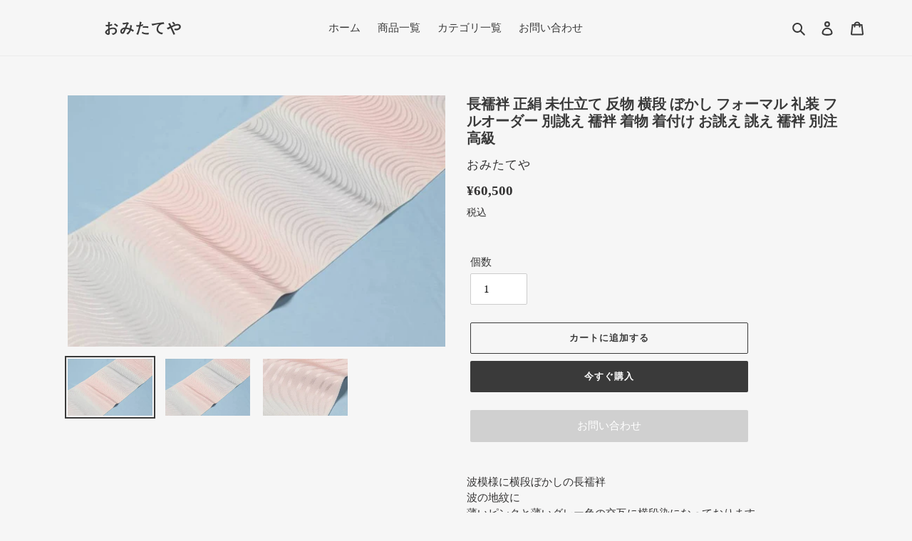

--- FILE ---
content_type: text/html; charset=utf-8
request_url: https://omitateya.shop/products/nn-14
body_size: 29235
content:
<!doctype html>
<html class="no-js" lang="ja">
<head>
  <meta charset="utf-8">
  <meta http-equiv="X-UA-Compatible" content="IE=edge,chrome=1">
  <meta name="viewport" content="width=device-width,initial-scale=1">
  <meta name="theme-color" content="#3a3a3a">
  
  <link rel="preconnect" href="https://cdn.shopify.com" crossorigin>
  <link rel="preconnect" href="https://fonts.shopifycdn.com" crossorigin>
  <link rel="preconnect" href="https://monorail-edge.shopifysvc.com"><link rel="preload" href="//omitateya.shop/cdn/shop/t/1/assets/theme.css?v=93534247839318574411623388097" as="style">
  <link rel="preload" as="font" href="" type="font/woff2" crossorigin>
  <link rel="preload" as="font" href="" type="font/woff2" crossorigin>
  <link rel="preload" as="font" href="" type="font/woff2" crossorigin>
  <link rel="preload" href="//omitateya.shop/cdn/shop/t/1/assets/theme.js?v=140869348110754777901614603588" as="script">
  <link rel="preload" href="//omitateya.shop/cdn/shop/t/1/assets/lazysizes.js?v=63098554868324070131614603586" as="script">
  <link href="//omitateya.shop/cdn/shop/t/1/assets/style.css?v=123112709294441591961635390078" rel="stylesheet" type="text/css" media="all" />
<link rel="canonical" href="https://omitateya.shop/products/nn-14"><link rel="shortcut icon" href="//omitateya.shop/cdn/shop/files/1d33ca3d55fb233b0f0936a51fa5bfea_32x32.png?v=1626145060" type="image/png"><title>長襦袢 正絹 未仕立て 反物 横段 ぼかし フォーマル 礼装 フルオーダー 別誂え 襦袢 着物 着付け お誂え 誂え 襦袢 別注 高級
&ndash; おみたてや</title><meta name="description" content="波模様に横段ぼかしの長襦袢 波の地紋に 薄いピンクと薄いグレー色の交互に横段染になっております 肌ざわりもとってもいいしなやかな長襦袢 訪問着・付下げ・無地・小紋におすすめの長襦袢 こちらの商品は反物となります。お仕立てをご希望の場合は下記のオプション項目【1】～【4】を必ずご確認ください。※当店で、仕立てをご希望のお客様には、半衿を加藤萬さんの絹交織の商品をつけさせていただきます。（夏物の長襦袢には絽の半衿をつけさせていただきます。） 【1】お仕立てについてご希望のお仕立て方法をお選びいただき、商品と一緒に買い物かごへ入れてください。 無双仕立て(別名：袖無双胴抜)胴の部分は裏地を付けず単衣で、袖の裏地は袷仕立と同じように表地と同"><!-- /snippets/social-meta-tags.liquid -->


<meta property="og:site_name" content="おみたてや">
<meta property="og:url" content="https://omitateya.shop/products/nn-14">
<meta property="og:title" content="長襦袢 正絹 未仕立て 反物 横段 ぼかし フォーマル 礼装 フルオーダー 別誂え 襦袢 着物 着付け お誂え 誂え 襦袢 別注 高級">
<meta property="og:type" content="product">
<meta property="og:description" content="波模様に横段ぼかしの長襦袢 波の地紋に 薄いピンクと薄いグレー色の交互に横段染になっております 肌ざわりもとってもいいしなやかな長襦袢 訪問着・付下げ・無地・小紋におすすめの長襦袢 こちらの商品は反物となります。お仕立てをご希望の場合は下記のオプション項目【1】～【4】を必ずご確認ください。※当店で、仕立てをご希望のお客様には、半衿を加藤萬さんの絹交織の商品をつけさせていただきます。（夏物の長襦袢には絽の半衿をつけさせていただきます。） 【1】お仕立てについてご希望のお仕立て方法をお選びいただき、商品と一緒に買い物かごへ入れてください。 無双仕立て(別名：袖無双胴抜)胴の部分は裏地を付けず単衣で、袖の裏地は袷仕立と同じように表地と同"><meta property="og:image" content="http://omitateya.shop/cdn/shop/products/0275_tjtdy27.jpg?v=1623748416">
  <meta property="og:image:secure_url" content="https://omitateya.shop/cdn/shop/products/0275_tjtdy27.jpg?v=1623748416">
  <meta property="og:image:width" content="800">
  <meta property="og:image:height" content="533">
  <meta property="og:price:amount" content="60,500">
  <meta property="og:price:currency" content="JPY">



<meta name="twitter:card" content="summary_large_image">
<meta name="twitter:title" content="長襦袢 正絹 未仕立て 反物 横段 ぼかし フォーマル 礼装 フルオーダー 別誂え 襦袢 着物 着付け お誂え 誂え 襦袢 別注 高級">
<meta name="twitter:description" content="波模様に横段ぼかしの長襦袢 波の地紋に 薄いピンクと薄いグレー色の交互に横段染になっております 肌ざわりもとってもいいしなやかな長襦袢 訪問着・付下げ・無地・小紋におすすめの長襦袢 こちらの商品は反物となります。お仕立てをご希望の場合は下記のオプション項目【1】～【4】を必ずご確認ください。※当店で、仕立てをご希望のお客様には、半衿を加藤萬さんの絹交織の商品をつけさせていただきます。（夏物の長襦袢には絽の半衿をつけさせていただきます。） 【1】お仕立てについてご希望のお仕立て方法をお選びいただき、商品と一緒に買い物かごへ入れてください。 無双仕立て(別名：袖無双胴抜)胴の部分は裏地を付けず単衣で、袖の裏地は袷仕立と同じように表地と同">

  
<style data-shopify>
:root {
    --color-text: #3a3a3a;
    --color-text-rgb: 58, 58, 58;
    --color-body-text: #333232;
    --color-sale-text: #EA0606;
    --color-small-button-text-border: #3a3a3a;
    --color-text-field: #ffffff;
    --color-text-field-text: #000000;
    --color-text-field-text-rgb: 0, 0, 0;

    --color-btn-primary: #3a3a3a;
    --color-btn-primary-darker: #212121;
    --color-btn-primary-text: #ffffff;

    --color-blankstate: rgba(51, 50, 50, 0.35);
    --color-blankstate-border: rgba(51, 50, 50, 0.2);
    --color-blankstate-background: rgba(51, 50, 50, 0.1);

    --color-text-focus:#606060;
    --color-overlay-text-focus:#e6e6e6;
    --color-btn-primary-focus:#606060;
    --color-btn-social-focus:#d2d2d2;
    --color-small-button-text-border-focus:#606060;
    --predictive-search-focus:#e9e9e9;

    --color-body: #f6f6f6;
    --color-bg: #f6f6f6;
    --color-bg-rgb: 246, 246, 246;
    --color-bg-alt: rgba(51, 50, 50, 0.05);
    --color-bg-currency-selector: rgba(51, 50, 50, 0.2);

    --color-overlay-title-text: #ffffff;
    --color-image-overlay: #685858;
    --color-image-overlay-rgb: 104, 88, 88;--opacity-image-overlay: 0.4;--hover-overlay-opacity: 0.8;

    --color-border: #ebebeb;
    --color-border-form: #cccccc;
    --color-border-form-darker: #b3b3b3;

    --svg-select-icon: url(//omitateya.shop/cdn/shop/t/1/assets/ico-select.svg?v=29003672709104678581614603604);
    --slick-img-url: url(//omitateya.shop/cdn/shop/t/1/assets/ajax-loader.gif?v=41356863302472015721614603584);

    --font-weight-body--bold: 700;
    --font-weight-body--bolder: 700;

    --font-stack-header: Helvetica, Arial, sans-serif;
    --font-style-header: normal;
    --font-weight-header: 700;

    --font-stack-body: Helvetica, Arial, sans-serif;
    --font-style-body: normal;
    --font-weight-body: 400;

    --font-size-header: 26;

    --font-size-base: 15;

    --font-h1-desktop: 35;
    --font-h1-mobile: 32;
    --font-h2-desktop: 20;
    --font-h2-mobile: 18;
    --font-h3-mobile: 20;
    --font-h4-desktop: 17;
    --font-h4-mobile: 15;
    --font-h5-desktop: 15;
    --font-h5-mobile: 13;
    --font-h6-desktop: 14;
    --font-h6-mobile: 12;

    --font-mega-title-large-desktop: 65;

    --font-rich-text-large: 17;
    --font-rich-text-small: 13;

    
--color-video-bg: #e9e9e9;

    
    --global-color-image-loader-primary: rgba(58, 58, 58, 0.06);
    --global-color-image-loader-secondary: rgba(58, 58, 58, 0.12);
  }
</style>


  <style>*,::after,::before{box-sizing:border-box}body{margin:0}body,html{background-color:var(--color-body)}body,button{font-size:calc(var(--font-size-base) * 1px);font-family:var(--font-stack-body);font-style:var(--font-style-body);font-weight:var(--font-weight-body);color:var(--color-text);line-height:1.5}body,button{-webkit-font-smoothing:antialiased;-webkit-text-size-adjust:100%}.border-bottom{border-bottom:1px solid var(--color-border)}.btn--link{background-color:transparent;border:0;margin:0;color:var(--color-text);text-align:left}.text-right{text-align:right}.icon{display:inline-block;width:20px;height:20px;vertical-align:middle;fill:currentColor}.icon__fallback-text,.visually-hidden{position:absolute!important;overflow:hidden;clip:rect(0 0 0 0);height:1px;width:1px;margin:-1px;padding:0;border:0}svg.icon:not(.icon--full-color) circle,svg.icon:not(.icon--full-color) ellipse,svg.icon:not(.icon--full-color) g,svg.icon:not(.icon--full-color) line,svg.icon:not(.icon--full-color) path,svg.icon:not(.icon--full-color) polygon,svg.icon:not(.icon--full-color) polyline,svg.icon:not(.icon--full-color) rect,symbol.icon:not(.icon--full-color) circle,symbol.icon:not(.icon--full-color) ellipse,symbol.icon:not(.icon--full-color) g,symbol.icon:not(.icon--full-color) line,symbol.icon:not(.icon--full-color) path,symbol.icon:not(.icon--full-color) polygon,symbol.icon:not(.icon--full-color) polyline,symbol.icon:not(.icon--full-color) rect{fill:inherit;stroke:inherit}li{list-style:none}.list--inline{padding:0;margin:0}.list--inline>li{display:inline-block;margin-bottom:0;vertical-align:middle}a{color:var(--color-text);text-decoration:none}.h1,.h2,h1,h2{margin:0 0 17.5px;font-family:var(--font-stack-header);font-style:var(--font-style-header);font-weight:var(--font-weight-header);line-height:1.2;overflow-wrap:break-word;word-wrap:break-word}.h1 a,.h2 a,h1 a,h2 a{color:inherit;text-decoration:none;font-weight:inherit}.h1,h1{font-size:calc(((var(--font-h1-desktop))/ (var(--font-size-base))) * 1em);text-transform:none;letter-spacing:0}@media only screen and (max-width:749px){.h1,h1{font-size:calc(((var(--font-h1-mobile))/ (var(--font-size-base))) * 1em)}}.h2,h2{font-size:calc(((var(--font-h2-desktop))/ (var(--font-size-base))) * 1em);text-transform:uppercase;letter-spacing:.1em}@media only screen and (max-width:749px){.h2,h2{font-size:calc(((var(--font-h2-mobile))/ (var(--font-size-base))) * 1em)}}p{color:var(--color-body-text);margin:0 0 19.44444px}@media only screen and (max-width:749px){p{font-size:calc(((var(--font-size-base) - 1)/ (var(--font-size-base))) * 1em)}}p:last-child{margin-bottom:0}@media only screen and (max-width:749px){.small--hide{display:none!important}}.grid{list-style:none;margin:0;padding:0;margin-left:-30px}.grid::after{content:'';display:table;clear:both}@media only screen and (max-width:749px){.grid{margin-left:-22px}}.grid::after{content:'';display:table;clear:both}.grid--no-gutters{margin-left:0}.grid--no-gutters .grid__item{padding-left:0}.grid--table{display:table;table-layout:fixed;width:100%}.grid--table>.grid__item{float:none;display:table-cell;vertical-align:middle}.grid__item{float:left;padding-left:30px;width:100%}@media only screen and (max-width:749px){.grid__item{padding-left:22px}}.grid__item[class*="--push"]{position:relative}@media only screen and (min-width:750px){.medium-up--one-quarter{width:25%}.medium-up--push-one-third{width:33.33%}.medium-up--one-half{width:50%}.medium-up--push-one-third{left:33.33%;position:relative}}.site-header{position:relative;background-color:var(--color-body)}@media only screen and (max-width:749px){.site-header{border-bottom:1px solid var(--color-border)}}@media only screen and (min-width:750px){.site-header{padding:0 55px}.site-header.logo--center{padding-top:30px}}.site-header__logo{margin:15px 0}.logo-align--center .site-header__logo{text-align:center;margin:0 auto}@media only screen and (max-width:749px){.logo-align--center .site-header__logo{text-align:left;margin:15px 0}}@media only screen and (max-width:749px){.site-header__logo{padding-left:22px;text-align:left}.site-header__logo img{margin:0}}.site-header__logo-link{display:inline-block;word-break:break-word}@media only screen and (min-width:750px){.logo-align--center .site-header__logo-link{margin:0 auto}}.site-header__logo-image{display:block}@media only screen and (min-width:750px){.site-header__logo-image{margin:0 auto}}.site-header__logo-image img{width:100%}.site-header__logo-image--centered img{margin:0 auto}.site-header__logo img{display:block}.site-header__icons{position:relative;white-space:nowrap}@media only screen and (max-width:749px){.site-header__icons{width:auto;padding-right:13px}.site-header__icons .btn--link,.site-header__icons .site-header__cart{font-size:calc(((var(--font-size-base))/ (var(--font-size-base))) * 1em)}}.site-header__icons-wrapper{position:relative;display:-webkit-flex;display:-ms-flexbox;display:flex;width:100%;-ms-flex-align:center;-webkit-align-items:center;-moz-align-items:center;-ms-align-items:center;-o-align-items:center;align-items:center;-webkit-justify-content:flex-end;-ms-justify-content:flex-end;justify-content:flex-end}.site-header__account,.site-header__cart,.site-header__search{position:relative}.site-header__search.site-header__icon{display:none}@media only screen and (min-width:1400px){.site-header__search.site-header__icon{display:block}}.site-header__search-toggle{display:block}@media only screen and (min-width:750px){.site-header__account,.site-header__cart{padding:10px 11px}}.site-header__cart-title,.site-header__search-title{position:absolute!important;overflow:hidden;clip:rect(0 0 0 0);height:1px;width:1px;margin:-1px;padding:0;border:0;display:block;vertical-align:middle}.site-header__cart-title{margin-right:3px}.site-header__cart-count{display:flex;align-items:center;justify-content:center;position:absolute;right:.4rem;top:.2rem;font-weight:700;background-color:var(--color-btn-primary);color:var(--color-btn-primary-text);border-radius:50%;min-width:1em;height:1em}.site-header__cart-count span{font-family:HelveticaNeue,"Helvetica Neue",Helvetica,Arial,sans-serif;font-size:calc(11em / 16);line-height:1}@media only screen and (max-width:749px){.site-header__cart-count{top:calc(7em / 16);right:0;border-radius:50%;min-width:calc(19em / 16);height:calc(19em / 16)}}@media only screen and (max-width:749px){.site-header__cart-count span{padding:.25em calc(6em / 16);font-size:12px}}.site-header__menu{display:none}@media only screen and (max-width:749px){.site-header__icon{display:inline-block;vertical-align:middle;padding:10px 11px;margin:0}}@media only screen and (min-width:750px){.site-header__icon .icon-search{margin-right:3px}}.announcement-bar{z-index:10;position:relative;text-align:center;border-bottom:1px solid transparent;padding:2px}.announcement-bar__link{display:block}.announcement-bar__message{display:block;padding:11px 22px;font-size:calc(((16)/ (var(--font-size-base))) * 1em);font-weight:var(--font-weight-header)}@media only screen and (min-width:750px){.announcement-bar__message{padding-left:55px;padding-right:55px}}.site-nav{position:relative;padding:0;text-align:center;margin:25px 0}.site-nav a{padding:3px 10px}.site-nav__link{display:block;white-space:nowrap}.site-nav--centered .site-nav__link{padding-top:0}.site-nav__link .icon-chevron-down{width:calc(8em / 16);height:calc(8em / 16);margin-left:.5rem}.site-nav__label{border-bottom:1px solid transparent}.site-nav__link--active .site-nav__label{border-bottom-color:var(--color-text)}.site-nav__link--button{border:none;background-color:transparent;padding:3px 10px}.site-header__mobile-nav{z-index:11;position:relative;/*background-color:var(--color-body)*/}@media only screen and (max-width:749px){.site-header__mobile-nav{display:-webkit-flex;display:-ms-flexbox;display:flex;width:100%;-ms-flex-align:center;-webkit-align-items:center;-moz-align-items:center;-ms-align-items:center;-o-align-items:center;align-items:center}}.mobile-nav--open .icon-close{display:none}.main-content{opacity:0}.main-content .shopify-section{display:none}.main-content .shopify-section:first-child{display:inherit}.critical-hidden{display:none}</style>

  <script>
    window.performance.mark('debut:theme_stylesheet_loaded.start');

    function onLoadStylesheet() {
      performance.mark('debut:theme_stylesheet_loaded.end');
      performance.measure('debut:theme_stylesheet_loaded', 'debut:theme_stylesheet_loaded.start', 'debut:theme_stylesheet_loaded.end');

      var url = "//omitateya.shop/cdn/shop/t/1/assets/theme.css?v=93534247839318574411623388097";
      var link = document.querySelector('link[href="' + url + '"]');
      link.loaded = true;
      link.dispatchEvent(new Event('load'));
    }
  </script>

  <link rel="stylesheet" href="//omitateya.shop/cdn/shop/t/1/assets/theme.css?v=93534247839318574411623388097" type="text/css" media="print" onload="this.media='all';onLoadStylesheet()">

  <style>
    
    
    
    
    
    
  </style>

  <script>
    var theme = {
      breakpoints: {
        medium: 750,
        large: 990,
        widescreen: 1400
      },
      strings: {
        addToCart: "カートに追加する",
        soldOut: "売り切れ",
        unavailable: "お取り扱いできません",
        regularPrice: "通常価格",
        salePrice: "販売価格",
        sale: "セール",
        fromLowestPrice: "[price]から",
        vendor: "販売元",
        showMore: "さらに表示する",
        showLess: "表示を減らす",
        searchFor: "検索する",
        addressError: "住所を調べる際にエラーが発生しました",
        addressNoResults: "その住所は見つかりませんでした",
        addressQueryLimit: "Google APIの使用量の制限を超えました。\u003ca href=\"https:\/\/developers.google.com\/maps\/premium\/usage-limits\"\u003eプレミアムプラン\u003c\/a\u003eへのアップグレードをご検討ください。",
        authError: "あなたのGoogle Mapsのアカウント認証で問題が発生しました。",
        newWindow: "新しいウィンドウで開く",
        external: "外部のウェブサイトに移動します。",
        newWindowExternal: "外部のウェブサイトを新しいウィンドウで開く",
        removeLabel: "[product] を削除する",
        update: "アップデート",
        quantity: "数量",
        discountedTotal: "ディスカウント合計",
        regularTotal: "通常合計",
        priceColumn: "ディスカウントの詳細については価格列を参照してください。",
        quantityMinimumMessage: "数量は1以上でなければなりません",
        cartError: "お客様のカートをアップデートするときにエラーが発生しました。再度お試しください。",
        removedItemMessage: "カートから \u003cspan class=\"cart__removed-product-details\"\u003e([quantity]) 個の[link]\u003c\/span\u003eが消去されました。",
        unitPrice: "単価",
        unitPriceSeparator: "あたり",
        oneCartCount: "1個のアイテム",
        otherCartCount: "[count]個のアイテム",
        quantityLabel: "数量: [count]",
        products: "商品",
        loading: "読み込んでいます",
        number_of_results: "[result_number]\/[results_count]",
        number_of_results_found: "[results_count]件の結果が見つかりました",
        one_result_found: "1件の結果が見つかりました"
      },
      moneyFormat: "¥{{amount_no_decimals}}",
      moneyFormatWithCurrency: "¥{{amount_no_decimals}} JPY",
      settings: {
        predictiveSearchEnabled: true,
        predictiveSearchShowPrice: false,
        predictiveSearchShowVendor: false
      },
      stylesheet: "//omitateya.shop/cdn/shop/t/1/assets/theme.css?v=93534247839318574411623388097"
    }

    document.documentElement.className = document.documentElement.className.replace('no-js', 'js');
  </script><script src="//omitateya.shop/cdn/shop/t/1/assets/theme.js?v=140869348110754777901614603588" defer="defer"></script>
  <script src="//omitateya.shop/cdn/shop/t/1/assets/lazysizes.js?v=63098554868324070131614603586" async="async"></script>

  <script type="text/javascript">
    if (window.MSInputMethodContext && document.documentMode) {
      var scripts = document.getElementsByTagName('script')[0];
      var polyfill = document.createElement("script");
      polyfill.defer = true;
      polyfill.src = "//omitateya.shop/cdn/shop/t/1/assets/ie11CustomProperties.min.js?v=146208399201472936201614603586";

      scripts.parentNode.insertBefore(polyfill, scripts);
    }
  </script>

  <script>window.performance && window.performance.mark && window.performance.mark('shopify.content_for_header.start');</script><meta name="facebook-domain-verification" content="8h2x4trhf2a911fcjjkis5lt6paarv">
<meta name="facebook-domain-verification" content="ctdgahzvjz1a2xf740xobwwkklcno8">
<meta id="shopify-digital-wallet" name="shopify-digital-wallet" content="/54983786648/digital_wallets/dialog">
<link rel="alternate" type="application/json+oembed" href="https://omitateya.shop/products/nn-14.oembed">
<script async="async" src="/checkouts/internal/preloads.js?locale=ja-JP"></script>
<script id="shopify-features" type="application/json">{"accessToken":"376cf873a4b11d4a78dc802ca2d5080a","betas":["rich-media-storefront-analytics"],"domain":"omitateya.shop","predictiveSearch":false,"shopId":54983786648,"locale":"ja"}</script>
<script>var Shopify = Shopify || {};
Shopify.shop = "omitateya.myshopify.com";
Shopify.locale = "ja";
Shopify.currency = {"active":"JPY","rate":"1.0"};
Shopify.country = "JP";
Shopify.theme = {"name":"Debut","id":120300535960,"schema_name":"Debut","schema_version":"17.9.3","theme_store_id":796,"role":"main"};
Shopify.theme.handle = "null";
Shopify.theme.style = {"id":null,"handle":null};
Shopify.cdnHost = "omitateya.shop/cdn";
Shopify.routes = Shopify.routes || {};
Shopify.routes.root = "/";</script>
<script type="module">!function(o){(o.Shopify=o.Shopify||{}).modules=!0}(window);</script>
<script>!function(o){function n(){var o=[];function n(){o.push(Array.prototype.slice.apply(arguments))}return n.q=o,n}var t=o.Shopify=o.Shopify||{};t.loadFeatures=n(),t.autoloadFeatures=n()}(window);</script>
<script id="shop-js-analytics" type="application/json">{"pageType":"product"}</script>
<script defer="defer" async type="module" src="//omitateya.shop/cdn/shopifycloud/shop-js/modules/v2/client.init-shop-cart-sync_Cun6Ba8E.ja.esm.js"></script>
<script defer="defer" async type="module" src="//omitateya.shop/cdn/shopifycloud/shop-js/modules/v2/chunk.common_DGWubyOB.esm.js"></script>
<script type="module">
  await import("//omitateya.shop/cdn/shopifycloud/shop-js/modules/v2/client.init-shop-cart-sync_Cun6Ba8E.ja.esm.js");
await import("//omitateya.shop/cdn/shopifycloud/shop-js/modules/v2/chunk.common_DGWubyOB.esm.js");

  window.Shopify.SignInWithShop?.initShopCartSync?.({"fedCMEnabled":true,"windoidEnabled":true});

</script>
<script>(function() {
  var isLoaded = false;
  function asyncLoad() {
    if (isLoaded) return;
    isLoaded = true;
    var urls = ["\/\/d1liekpayvooaz.cloudfront.net\/apps\/customizery\/customizery.js?shop=omitateya.myshopify.com"];
    for (var i = 0; i < urls.length; i++) {
      var s = document.createElement('script');
      s.type = 'text/javascript';
      s.async = true;
      s.src = urls[i];
      var x = document.getElementsByTagName('script')[0];
      x.parentNode.insertBefore(s, x);
    }
  };
  if(window.attachEvent) {
    window.attachEvent('onload', asyncLoad);
  } else {
    window.addEventListener('load', asyncLoad, false);
  }
})();</script>
<script id="__st">var __st={"a":54983786648,"offset":32400,"reqid":"0d2667ad-0ad6-47a3-a646-2608414fd86a-1768729975","pageurl":"omitateya.shop\/products\/nn-14","u":"42e6343b8da0","p":"product","rtyp":"product","rid":6828765675672};</script>
<script>window.ShopifyPaypalV4VisibilityTracking = true;</script>
<script id="captcha-bootstrap">!function(){'use strict';const t='contact',e='account',n='new_comment',o=[[t,t],['blogs',n],['comments',n],[t,'customer']],c=[[e,'customer_login'],[e,'guest_login'],[e,'recover_customer_password'],[e,'create_customer']],r=t=>t.map((([t,e])=>`form[action*='/${t}']:not([data-nocaptcha='true']) input[name='form_type'][value='${e}']`)).join(','),a=t=>()=>t?[...document.querySelectorAll(t)].map((t=>t.form)):[];function s(){const t=[...o],e=r(t);return a(e)}const i='password',u='form_key',d=['recaptcha-v3-token','g-recaptcha-response','h-captcha-response',i],f=()=>{try{return window.sessionStorage}catch{return}},m='__shopify_v',_=t=>t.elements[u];function p(t,e,n=!1){try{const o=window.sessionStorage,c=JSON.parse(o.getItem(e)),{data:r}=function(t){const{data:e,action:n}=t;return t[m]||n?{data:e,action:n}:{data:t,action:n}}(c);for(const[e,n]of Object.entries(r))t.elements[e]&&(t.elements[e].value=n);n&&o.removeItem(e)}catch(o){console.error('form repopulation failed',{error:o})}}const l='form_type',E='cptcha';function T(t){t.dataset[E]=!0}const w=window,h=w.document,L='Shopify',v='ce_forms',y='captcha';let A=!1;((t,e)=>{const n=(g='f06e6c50-85a8-45c8-87d0-21a2b65856fe',I='https://cdn.shopify.com/shopifycloud/storefront-forms-hcaptcha/ce_storefront_forms_captcha_hcaptcha.v1.5.2.iife.js',D={infoText:'hCaptchaによる保護',privacyText:'プライバシー',termsText:'利用規約'},(t,e,n)=>{const o=w[L][v],c=o.bindForm;if(c)return c(t,g,e,D).then(n);var r;o.q.push([[t,g,e,D],n]),r=I,A||(h.body.append(Object.assign(h.createElement('script'),{id:'captcha-provider',async:!0,src:r})),A=!0)});var g,I,D;w[L]=w[L]||{},w[L][v]=w[L][v]||{},w[L][v].q=[],w[L][y]=w[L][y]||{},w[L][y].protect=function(t,e){n(t,void 0,e),T(t)},Object.freeze(w[L][y]),function(t,e,n,w,h,L){const[v,y,A,g]=function(t,e,n){const i=e?o:[],u=t?c:[],d=[...i,...u],f=r(d),m=r(i),_=r(d.filter((([t,e])=>n.includes(e))));return[a(f),a(m),a(_),s()]}(w,h,L),I=t=>{const e=t.target;return e instanceof HTMLFormElement?e:e&&e.form},D=t=>v().includes(t);t.addEventListener('submit',(t=>{const e=I(t);if(!e)return;const n=D(e)&&!e.dataset.hcaptchaBound&&!e.dataset.recaptchaBound,o=_(e),c=g().includes(e)&&(!o||!o.value);(n||c)&&t.preventDefault(),c&&!n&&(function(t){try{if(!f())return;!function(t){const e=f();if(!e)return;const n=_(t);if(!n)return;const o=n.value;o&&e.removeItem(o)}(t);const e=Array.from(Array(32),(()=>Math.random().toString(36)[2])).join('');!function(t,e){_(t)||t.append(Object.assign(document.createElement('input'),{type:'hidden',name:u})),t.elements[u].value=e}(t,e),function(t,e){const n=f();if(!n)return;const o=[...t.querySelectorAll(`input[type='${i}']`)].map((({name:t})=>t)),c=[...d,...o],r={};for(const[a,s]of new FormData(t).entries())c.includes(a)||(r[a]=s);n.setItem(e,JSON.stringify({[m]:1,action:t.action,data:r}))}(t,e)}catch(e){console.error('failed to persist form',e)}}(e),e.submit())}));const S=(t,e)=>{t&&!t.dataset[E]&&(n(t,e.some((e=>e===t))),T(t))};for(const o of['focusin','change'])t.addEventListener(o,(t=>{const e=I(t);D(e)&&S(e,y())}));const B=e.get('form_key'),M=e.get(l),P=B&&M;t.addEventListener('DOMContentLoaded',(()=>{const t=y();if(P)for(const e of t)e.elements[l].value===M&&p(e,B);[...new Set([...A(),...v().filter((t=>'true'===t.dataset.shopifyCaptcha))])].forEach((e=>S(e,t)))}))}(h,new URLSearchParams(w.location.search),n,t,e,['guest_login'])})(!0,!0)}();</script>
<script integrity="sha256-4kQ18oKyAcykRKYeNunJcIwy7WH5gtpwJnB7kiuLZ1E=" data-source-attribution="shopify.loadfeatures" defer="defer" src="//omitateya.shop/cdn/shopifycloud/storefront/assets/storefront/load_feature-a0a9edcb.js" crossorigin="anonymous"></script>
<script data-source-attribution="shopify.dynamic_checkout.dynamic.init">var Shopify=Shopify||{};Shopify.PaymentButton=Shopify.PaymentButton||{isStorefrontPortableWallets:!0,init:function(){window.Shopify.PaymentButton.init=function(){};var t=document.createElement("script");t.src="https://omitateya.shop/cdn/shopifycloud/portable-wallets/latest/portable-wallets.ja.js",t.type="module",document.head.appendChild(t)}};
</script>
<script data-source-attribution="shopify.dynamic_checkout.buyer_consent">
  function portableWalletsHideBuyerConsent(e){var t=document.getElementById("shopify-buyer-consent"),n=document.getElementById("shopify-subscription-policy-button");t&&n&&(t.classList.add("hidden"),t.setAttribute("aria-hidden","true"),n.removeEventListener("click",e))}function portableWalletsShowBuyerConsent(e){var t=document.getElementById("shopify-buyer-consent"),n=document.getElementById("shopify-subscription-policy-button");t&&n&&(t.classList.remove("hidden"),t.removeAttribute("aria-hidden"),n.addEventListener("click",e))}window.Shopify?.PaymentButton&&(window.Shopify.PaymentButton.hideBuyerConsent=portableWalletsHideBuyerConsent,window.Shopify.PaymentButton.showBuyerConsent=portableWalletsShowBuyerConsent);
</script>
<script>
  function portableWalletsCleanup(e){e&&e.src&&console.error("Failed to load portable wallets script "+e.src);var t=document.querySelectorAll("shopify-accelerated-checkout .shopify-payment-button__skeleton, shopify-accelerated-checkout-cart .wallet-cart-button__skeleton"),e=document.getElementById("shopify-buyer-consent");for(let e=0;e<t.length;e++)t[e].remove();e&&e.remove()}function portableWalletsNotLoadedAsModule(e){e instanceof ErrorEvent&&"string"==typeof e.message&&e.message.includes("import.meta")&&"string"==typeof e.filename&&e.filename.includes("portable-wallets")&&(window.removeEventListener("error",portableWalletsNotLoadedAsModule),window.Shopify.PaymentButton.failedToLoad=e,"loading"===document.readyState?document.addEventListener("DOMContentLoaded",window.Shopify.PaymentButton.init):window.Shopify.PaymentButton.init())}window.addEventListener("error",portableWalletsNotLoadedAsModule);
</script>

<script type="module" src="https://omitateya.shop/cdn/shopifycloud/portable-wallets/latest/portable-wallets.ja.js" onError="portableWalletsCleanup(this)" crossorigin="anonymous"></script>
<script nomodule>
  document.addEventListener("DOMContentLoaded", portableWalletsCleanup);
</script>

<link id="shopify-accelerated-checkout-styles" rel="stylesheet" media="screen" href="https://omitateya.shop/cdn/shopifycloud/portable-wallets/latest/accelerated-checkout-backwards-compat.css" crossorigin="anonymous">
<style id="shopify-accelerated-checkout-cart">
        #shopify-buyer-consent {
  margin-top: 1em;
  display: inline-block;
  width: 100%;
}

#shopify-buyer-consent.hidden {
  display: none;
}

#shopify-subscription-policy-button {
  background: none;
  border: none;
  padding: 0;
  text-decoration: underline;
  font-size: inherit;
  cursor: pointer;
}

#shopify-subscription-policy-button::before {
  box-shadow: none;
}

      </style>

<script>window.performance && window.performance.mark && window.performance.mark('shopify.content_for_header.end');</script>

      <style>
          .intl-tel-input .country-list .country-name,.intl-tel-input .country-list .dial-code,.intl-tel-input .country-list .flag-box{vertical-align:middle }.intl-tel-input{position:relative;display:block }.intl-tel-input *{box-sizing:border-box;-moz-box-sizing:border-box }.intl-tel-input .hulk_val_hide{display:none }.intl-tel-input .v-hide{visibility:hidden }.intl-tel-input input,.intl-tel-input input[type=tel],.intl-tel-input input[type=text]{position:relative;z-index:0;margin-top:0!important;margin-bottom:0!important;padding-right:36px;margin-right:0 }.intl-tel-input .flag-container{position:absolute;top:0;bottom:0;right:0;padding:1px }.intl-tel-input .selected-flag{z-index:1;position:relative;width:36px;height:100%;padding:0 0 0 8px }.intl-tel-input .selected-flag .iti-flag{position:absolute;top:0;bottom:0;margin:auto }.intl-tel-input .selected-flag .iti-arrow{position:absolute;top:50%;margin-top:-2px;right:6px;width:0;height:0;border-left:3px solid transparent;border-right:3px solid transparent;border-top:4px solid #555 }.intl-tel-input .selected-flag .iti-arrow.up{border-top:none;border-bottom:4px solid #555 }.intl-tel-input .country-list{position:absolute;z-index:2;list-style:none;text-align:left;padding:0;margin:0 0 0 -1px;box-shadow:1px 1px 4px rgba(0,0,0,.2);background-color:#fff;border:1px solid #CCC;white-space:nowrap;max-height:200px;overflow-y:scroll }.intl-tel-input .country-list .country.highlight,.intl-tel-input.allow-dropdown .flag-container:hover .selected-flag{background-color:rgba(0,0,0,.05) }.intl-tel-input .country-list.dropup{bottom:100%;margin-bottom:-1px }.intl-tel-input .country-list .flag-box{display:inline-block;width:20px }@media (max-width:500px){.intl-tel-input .country-list{white-space:normal }}.intl-tel-input .country-list .divider{padding-bottom:5px;margin-bottom:5px;border-bottom:1px solid #CCC }.intl-tel-input .country-list .country{padding:5px 10px }.intl-tel-input .country-list .country .dial-code{color:#999 }.intl-tel-input .country-list .country-name,.intl-tel-input .country-list .flag-box{margin-right:6px }.intl-tel-input.allow-dropdown input,.intl-tel-input.allow-dropdown input[type=tel],.intl-tel-input.allow-dropdown input[type=text],.intl-tel-input.separate-dial-code input,.intl-tel-input.separate-dial-code input[type=tel],.intl-tel-input.separate-dial-code input[type=text]{padding-right:6px;padding-left:52px;margin-left:0 }.intl-tel-input.allow-dropdown .flag-container,.intl-tel-input.separate-dial-code .flag-container{right:auto;left:0 }.intl-tel-input.allow-dropdown .selected-flag,.intl-tel-input.separate-dial-code .selected-flag{width:46px }.intl-tel-input.allow-dropdown .flag-container:hover{cursor:pointer }.intl-tel-input.allow-dropdown input[disabled]+.flag-container:hover,.intl-tel-input.allow-dropdown input[readonly]+.flag-container:hover{cursor:default }.intl-tel-input.allow-dropdown input[disabled]+.flag-container:hover .selected-flag,.intl-tel-input.allow-dropdown input[readonly]+.flag-container:hover .selected-flag{background-color:transparent }.intl-tel-input.separate-dial-code .selected-flag{background-color:rgba(0,0,0,.05);display:table }.intl-tel-input.separate-dial-code .selected-dial-code{display:table-cell;vertical-align:middle;padding-left:28px }.intl-tel-input.separate-dial-code.iti-sdc-2 input,.intl-tel-input.separate-dial-code.iti-sdc-2 input[type=tel],.intl-tel-input.separate-dial-code.iti-sdc-2 input[type=text]{padding-left:66px }.intl-tel-input.separate-dial-code.iti-sdc-2 .selected-flag{width:60px }.intl-tel-input.separate-dial-code.allow-dropdown.iti-sdc-2 input,.intl-tel-input.separate-dial-code.allow-dropdown.iti-sdc-2 input[type=tel],.intl-tel-input.separate-dial-code.allow-dropdown.iti-sdc-2 input[type=text]{padding-left:76px }.intl-tel-input.separate-dial-code.allow-dropdown.iti-sdc-2 .selected-flag{width:70px }.intl-tel-input.separate-dial-code.iti-sdc-3 input,.intl-tel-input.separate-dial-code.iti-sdc-3 input[type=tel],.intl-tel-input.separate-dial-code.iti-sdc-3 input[type=text]{padding-left:74px }.intl-tel-input.separate-dial-code.iti-sdc-3 .selected-flag{width:68px }.intl-tel-input.separate-dial-code.allow-dropdown.iti-sdc-3 input,.intl-tel-input.separate-dial-code.allow-dropdown.iti-sdc-3 input[type=tel],.intl-tel-input.separate-dial-code.allow-dropdown.iti-sdc-3 input[type=text]{padding-left:84px }.intl-tel-input.separate-dial-code.allow-dropdown.iti-sdc-3 .selected-flag{width:78px }.intl-tel-input.separate-dial-code.iti-sdc-4 input,.intl-tel-input.separate-dial-code.iti-sdc-4 input[type=tel],.intl-tel-input.separate-dial-code.iti-sdc-4 input[type=text]{padding-left:82px }.intl-tel-input.separate-dial-code.iti-sdc-4 .selected-flag{width:76px }.intl-tel-input.separate-dial-code.allow-dropdown.iti-sdc-4 input,.intl-tel-input.separate-dial-code.allow-dropdown.iti-sdc-4 input[type=tel],.intl-tel-input.separate-dial-code.allow-dropdown.iti-sdc-4 input[type=text]{padding-left:92px }.intl-tel-input.separate-dial-code.allow-dropdown.iti-sdc-4 .selected-flag{width:86px }.intl-tel-input.separate-dial-code.iti-sdc-5 input,.intl-tel-input.separate-dial-code.iti-sdc-5 input[type=tel],.intl-tel-input.separate-dial-code.iti-sdc-5 input[type=text]{padding-left:90px }.intl-tel-input.separate-dial-code.iti-sdc-5 .selected-flag{width:84px }.intl-tel-input.separate-dial-code.allow-dropdown.iti-sdc-5 input,.intl-tel-input.separate-dial-code.allow-dropdown.iti-sdc-5 input[type=tel],.intl-tel-input.separate-dial-code.allow-dropdown.iti-sdc-5 input[type=text]{padding-left:100px }.intl-tel-input.separate-dial-code.allow-dropdown.iti-sdc-5 .selected-flag{width:94px }.intl-tel-input.iti-container{position:absolute;top:-1000px;left:-1000px;z-index:1060;padding:1px }.intl-tel-input.iti-container:hover{cursor:pointer }.iti-mobile .intl-tel-input.iti-container{top:30px;bottom:30px;left:30px;right:30px;position:fixed; z-index: 99999;}.iti-mobile .intl-tel-input .country-list{max-height:100%;width:100% }.iti-mobile .intl-tel-input .country-list .country{padding:10px;line-height:1.5em }.iti-flag{width:20px }.iti-flag.be{width:18px }.iti-flag.ch{width:15px }.iti-flag.mc{width:19px }.iti-flag.ac{height:10px;background-position:0 0 }.iti-flag.ad{height:14px;background-position:-22px 0 }.iti-flag.ae{height:10px;background-position:-44px 0 }.iti-flag.af{height:14px;background-position:-66px 0 }.iti-flag.ag{height:14px;background-position:-88px 0 }.iti-flag.ai{height:10px;background-position:-110px 0 }.iti-flag.al{height:15px;background-position:-132px 0 }.iti-flag.am{height:10px;background-position:-154px 0 }.iti-flag.ao{height:14px;background-position:-176px 0 }.iti-flag.aq{height:14px;background-position:-198px 0 }.iti-flag.ar{height:13px;background-position:-220px 0 }.iti-flag.as{height:10px;background-position:-242px 0 }.iti-flag.at{height:14px;background-position:-264px 0 }.iti-flag.au{height:10px;background-position:-286px 0 }.iti-flag.aw{height:14px;background-position:-308px 0 }.iti-flag.ax{height:13px;background-position:-330px 0 }.iti-flag.az{height:10px;background-position:-352px 0 }.iti-flag.ba{height:10px;background-position:-374px 0 }.iti-flag.bb{height:14px;background-position:-396px 0 }.iti-flag.bd{height:12px;background-position:-418px 0 }.iti-flag.be{height:15px;background-position:-440px 0 }.iti-flag.bf{height:14px;background-position:-460px 0 }.iti-flag.bg{height:12px;background-position:-482px 0 }.iti-flag.bh{height:12px;background-position:-504px 0 }.iti-flag.bi{height:12px;background-position:-526px 0 }.iti-flag.bj{height:14px;background-position:-548px 0 }.iti-flag.bl{height:14px;background-position:-570px 0 }.iti-flag.bm{height:10px;background-position:-592px 0 }.iti-flag.bn{height:10px;background-position:-614px 0 }.iti-flag.bo{height:14px;background-position:-636px 0 }.iti-flag.bq{height:14px;background-position:-658px 0 }.iti-flag.br{height:14px;background-position:-680px 0 }.iti-flag.bs{height:10px;background-position:-702px 0 }.iti-flag.bt{height:14px;background-position:-724px 0 }.iti-flag.bv{height:15px;background-position:-746px 0 }.iti-flag.bw{height:14px;background-position:-768px 0 }.iti-flag.by{height:10px;background-position:-790px 0 }.iti-flag.bz{height:14px;background-position:-812px 0 }.iti-flag.ca{height:10px;background-position:-834px 0 }.iti-flag.cc{height:10px;background-position:-856px 0 }.iti-flag.cd{height:15px;background-position:-878px 0 }.iti-flag.cf{height:14px;background-position:-900px 0 }.iti-flag.cg{height:14px;background-position:-922px 0 }.iti-flag.ch{height:15px;background-position:-944px 0 }.iti-flag.ci{height:14px;background-position:-961px 0 }.iti-flag.ck{height:10px;background-position:-983px 0 }.iti-flag.cl{height:14px;background-position:-1005px 0 }.iti-flag.cm{height:14px;background-position:-1027px 0 }.iti-flag.cn{height:14px;background-position:-1049px 0 }.iti-flag.co{height:14px;background-position:-1071px 0 }.iti-flag.cp{height:14px;background-position:-1093px 0 }.iti-flag.cr{height:12px;background-position:-1115px 0 }.iti-flag.cu{height:10px;background-position:-1137px 0 }.iti-flag.cv{height:12px;background-position:-1159px 0 }.iti-flag.cw{height:14px;background-position:-1181px 0 }.iti-flag.cx{height:10px;background-position:-1203px 0 }.iti-flag.cy{height:14px;background-position:-1225px 0 }.iti-flag.cz{height:14px;background-position:-1247px 0 }.iti-flag.de{height:12px;background-position:-1269px 0 }.iti-flag.dg{height:10px;background-position:-1291px 0 }.iti-flag.dj{height:14px;background-position:-1313px 0 }.iti-flag.dk{height:15px;background-position:-1335px 0 }.iti-flag.dm{height:10px;background-position:-1357px 0 }.iti-flag.do{height:14px;background-position:-1379px 0 }.iti-flag.dz{height:14px;background-position:-1401px 0 }.iti-flag.ea{height:14px;background-position:-1423px 0 }.iti-flag.ec{height:14px;background-position:-1445px 0 }.iti-flag.ee{height:13px;background-position:-1467px 0 }.iti-flag.eg{height:14px;background-position:-1489px 0 }.iti-flag.eh{height:10px;background-position:-1511px 0 }.iti-flag.er{height:10px;background-position:-1533px 0 }.iti-flag.es{height:14px;background-position:-1555px 0 }.iti-flag.et{height:10px;background-position:-1577px 0 }.iti-flag.eu{height:14px;background-position:-1599px 0 }.iti-flag.fi{height:12px;background-position:-1621px 0 }.iti-flag.fj{height:10px;background-position:-1643px 0 }.iti-flag.fk{height:10px;background-position:-1665px 0 }.iti-flag.fm{height:11px;background-position:-1687px 0 }.iti-flag.fo{height:15px;background-position:-1709px 0 }.iti-flag.fr{height:14px;background-position:-1731px 0 }.iti-flag.ga{height:15px;background-position:-1753px 0 }.iti-flag.gb{height:10px;background-position:-1775px 0 }.iti-flag.gd{height:12px;background-position:-1797px 0 }.iti-flag.ge{height:14px;background-position:-1819px 0 }.iti-flag.gf{height:14px;background-position:-1841px 0 }.iti-flag.gg{height:14px;background-position:-1863px 0 }.iti-flag.gh{height:14px;background-position:-1885px 0 }.iti-flag.gi{height:10px;background-position:-1907px 0 }.iti-flag.gl{height:14px;background-position:-1929px 0 }.iti-flag.gm{height:14px;background-position:-1951px 0 }.iti-flag.gn{height:14px;background-position:-1973px 0 }.iti-flag.gp{height:14px;background-position:-1995px 0 }.iti-flag.gq{height:14px;background-position:-2017px 0 }.iti-flag.gr{height:14px;background-position:-2039px 0 }.iti-flag.gs{height:10px;background-position:-2061px 0 }.iti-flag.gt{height:13px;background-position:-2083px 0 }.iti-flag.gu{height:11px;background-position:-2105px 0 }.iti-flag.gw{height:10px;background-position:-2127px 0 }.iti-flag.gy{height:12px;background-position:-2149px 0 }.iti-flag.hk{height:14px;background-position:-2171px 0 }.iti-flag.hm{height:10px;background-position:-2193px 0 }.iti-flag.hn{height:10px;background-position:-2215px 0 }.iti-flag.hr{height:10px;background-position:-2237px 0 }.iti-flag.ht{height:12px;background-position:-2259px 0 }.iti-flag.hu{height:10px;background-position:-2281px 0 }.iti-flag.ic{height:14px;background-position:-2303px 0 }.iti-flag.id{height:14px;background-position:-2325px 0 }.iti-flag.ie{height:10px;background-position:-2347px 0 }.iti-flag.il{height:15px;background-position:-2369px 0 }.iti-flag.im{height:10px;background-position:-2391px 0 }.iti-flag.in{height:14px;background-position:-2413px 0 }.iti-flag.io{height:10px;background-position:-2435px 0 }.iti-flag.iq{height:14px;background-position:-2457px 0 }.iti-flag.ir{height:12px;background-position:-2479px 0 }.iti-flag.is{height:15px;background-position:-2501px 0 }.iti-flag.it{height:14px;background-position:-2523px 0 }.iti-flag.je{height:12px;background-position:-2545px 0 }.iti-flag.jm{height:10px;background-position:-2567px 0 }.iti-flag.jo{height:10px;background-position:-2589px 0 }.iti-flag.jp{height:14px;background-position:-2611px 0 }.iti-flag.ke{height:14px;background-position:-2633px 0 }.iti-flag.kg{height:12px;background-position:-2655px 0 }.iti-flag.kh{height:13px;background-position:-2677px 0 }.iti-flag.ki{height:10px;background-position:-2699px 0 }.iti-flag.km{height:12px;background-position:-2721px 0 }.iti-flag.kn{height:14px;background-position:-2743px 0 }.iti-flag.kp{height:10px;background-position:-2765px 0 }.iti-flag.kr{height:14px;background-position:-2787px 0 }.iti-flag.kw{height:10px;background-position:-2809px 0 }.iti-flag.ky{height:10px;background-position:-2831px 0 }.iti-flag.kz{height:10px;background-position:-2853px 0 }.iti-flag.la{height:14px;background-position:-2875px 0 }.iti-flag.lb{height:14px;background-position:-2897px 0 }.iti-flag.lc{height:10px;background-position:-2919px 0 }.iti-flag.li{height:12px;background-position:-2941px 0 }.iti-flag.lk{height:10px;background-position:-2963px 0 }.iti-flag.lr{height:11px;background-position:-2985px 0 }.iti-flag.ls{height:14px;background-position:-3007px 0 }.iti-flag.lt{height:12px;background-position:-3029px 0 }.iti-flag.lu{height:12px;background-position:-3051px 0 }.iti-flag.lv{height:10px;background-position:-3073px 0 }.iti-flag.ly{height:10px;background-position:-3095px 0 }.iti-flag.ma{height:14px;background-position:-3117px 0 }.iti-flag.mc{height:15px;background-position:-3139px 0 }.iti-flag.md{height:10px;background-position:-3160px 0 }.iti-flag.me{height:10px;background-position:-3182px 0 }.iti-flag.mf{height:14px;background-position:-3204px 0 }.iti-flag.mg{height:14px;background-position:-3226px 0 }.iti-flag.mh{height:11px;background-position:-3248px 0 }.iti-flag.mk{height:10px;background-position:-3270px 0 }.iti-flag.ml{height:14px;background-position:-3292px 0 }.iti-flag.mm{height:14px;background-position:-3314px 0 }.iti-flag.mn{height:10px;background-position:-3336px 0 }.iti-flag.mo{height:14px;background-position:-3358px 0 }.iti-flag.mp{height:10px;background-position:-3380px 0 }.iti-flag.mq{height:14px;background-position:-3402px 0 }.iti-flag.mr{height:14px;background-position:-3424px 0 }.iti-flag.ms{height:10px;background-position:-3446px 0 }.iti-flag.mt{height:14px;background-position:-3468px 0 }.iti-flag.mu{height:14px;background-position:-3490px 0 }.iti-flag.mv{height:14px;background-position:-3512px 0 }.iti-flag.mw{height:14px;background-position:-3534px 0 }.iti-flag.mx{height:12px;background-position:-3556px 0 }.iti-flag.my{height:10px;background-position:-3578px 0 }.iti-flag.mz{height:14px;background-position:-3600px 0 }.iti-flag.na{height:14px;background-position:-3622px 0 }.iti-flag.nc{height:10px;background-position:-3644px 0 }.iti-flag.ne{width:18px;height:15px;background-position:-3666px 0 }.iti-flag.nf{height:10px;background-position:-3686px 0 }.iti-flag.ng{height:10px;background-position:-3708px 0 }.iti-flag.ni{height:12px;background-position:-3730px 0 }.iti-flag.nl{height:14px;background-position:-3752px 0 }.iti-flag.no{height:15px;background-position:-3774px 0 }.iti-flag.np{width:13px;height:15px;background-position:-3796px 0 }.iti-flag.nr{height:10px;background-position:-3811px 0 }.iti-flag.nu{height:10px;background-position:-3833px 0 }.iti-flag.nz{height:10px;background-position:-3855px 0 }.iti-flag.om{height:10px;background-position:-3877px 0 }.iti-flag.pa{height:14px;background-position:-3899px 0 }.iti-flag.pe{height:14px;background-position:-3921px 0 }.iti-flag.pf{height:14px;background-position:-3943px 0 }.iti-flag.pg{height:15px;background-position:-3965px 0 }.iti-flag.ph{height:10px;background-position:-3987px 0 }.iti-flag.pk{height:14px;background-position:-4009px 0 }.iti-flag.pl{height:13px;background-position:-4031px 0 }.iti-flag.pm{height:14px;background-position:-4053px 0 }.iti-flag.pn{height:10px;background-position:-4075px 0 }.iti-flag.pr{height:14px;background-position:-4097px 0 }.iti-flag.ps{height:10px;background-position:-4119px 0 }.iti-flag.pt{height:14px;background-position:-4141px 0 }.iti-flag.pw{height:13px;background-position:-4163px 0 }.iti-flag.py{height:11px;background-position:-4185px 0 }.iti-flag.qa{height:8px;background-position:-4207px 0 }.iti-flag.re{height:14px;background-position:-4229px 0 }.iti-flag.ro{height:14px;background-position:-4251px 0 }.iti-flag.rs{height:14px;background-position:-4273px 0 }.iti-flag.ru{height:14px;background-position:-4295px 0 }.iti-flag.rw{height:14px;background-position:-4317px 0 }.iti-flag.sa{height:14px;background-position:-4339px 0 }.iti-flag.sb{height:10px;background-position:-4361px 0 }.iti-flag.sc{height:10px;background-position:-4383px 0 }.iti-flag.sd{height:10px;background-position:-4405px 0 }.iti-flag.se{height:13px;background-position:-4427px 0 }.iti-flag.sg{height:14px;background-position:-4449px 0 }.iti-flag.sh{height:10px;background-position:-4471px 0 }.iti-flag.si{height:10px;background-position:-4493px 0 }.iti-flag.sj{height:15px;background-position:-4515px 0 }.iti-flag.sk{height:14px;background-position:-4537px 0 }.iti-flag.sl{height:14px;background-position:-4559px 0 }.iti-flag.sm{height:15px;background-position:-4581px 0 }.iti-flag.sn{height:14px;background-position:-4603px 0 }.iti-flag.so{height:14px;background-position:-4625px 0 }.iti-flag.sr{height:14px;background-position:-4647px 0 }.iti-flag.ss{height:10px;background-position:-4669px 0 }.iti-flag.st{height:10px;background-position:-4691px 0 }.iti-flag.sv{height:12px;background-position:-4713px 0 }.iti-flag.sx{height:14px;background-position:-4735px 0 }.iti-flag.sy{height:14px;background-position:-4757px 0 }.iti-flag.sz{height:14px;background-position:-4779px 0 }.iti-flag.ta{height:10px;background-position:-4801px 0 }.iti-flag.tc{height:10px;background-position:-4823px 0 }.iti-flag.td{height:14px;background-position:-4845px 0 }.iti-flag.tf{height:14px;background-position:-4867px 0 }.iti-flag.tg{height:13px;background-position:-4889px 0 }.iti-flag.th{height:14px;background-position:-4911px 0 }.iti-flag.tj{height:10px;background-position:-4933px 0 }.iti-flag.tk{height:10px;background-position:-4955px 0 }.iti-flag.tl{height:10px;background-position:-4977px 0 }.iti-flag.tm{height:14px;background-position:-4999px 0 }.iti-flag.tn{height:14px;background-position:-5021px 0 }.iti-flag.to{height:10px;background-position:-5043px 0 }.iti-flag.tr{height:14px;background-position:-5065px 0 }.iti-flag.tt{height:12px;background-position:-5087px 0 }.iti-flag.tv{height:10px;background-position:-5109px 0 }.iti-flag.tw{height:14px;background-position:-5131px 0 }.iti-flag.tz{height:14px;background-position:-5153px 0 }.iti-flag.ua{height:14px;background-position:-5175px 0 }.iti-flag.ug{height:14px;background-position:-5197px 0 }.iti-flag.um{height:11px;background-position:-5219px 0 }.iti-flag.un{height:14px;background-position:-5241px 0 }.iti-flag.us{height:11px;background-position:-5263px 0 }.iti-flag.uy{height:14px;background-position:-5285px 0 }.iti-flag.uz{height:10px;background-position:-5307px 0 }.iti-flag.va{width:15px;height:15px;background-position:-5329px 0 }.iti-flag.vc{height:14px;background-position:-5346px 0 }.iti-flag.ve{height:14px;background-position:-5368px 0 }.iti-flag.vg{height:10px;background-position:-5390px 0 }.iti-flag.vi{height:14px;background-position:-5412px 0 }.iti-flag.vn{height:14px;background-position:-5434px 0  }.iti-flag.vu{height:12px;background-position:-5456px 0 }.iti-flag.wf{height:14px;background-position:-5478px 0 }.iti-flag.ws{height:10px;background-position:-5500px 0 }.iti-flag.xk{height:15px;background-position:-5522px 0 }.iti-flag.ye{height:14px;background-position:-5544px 0 }.iti-flag.yt{height:14px;background-position:-5566px 0 }.iti-flag.za{height:14px;background-position:-5588px 0 }.iti-flag.zm{height:14px;background-position:-5610px 0 }.iti-flag.zw{height:10px;background-position:-5632px 0 }.iti-flag{height:15px;box-shadow:0 0 1px 0 #888;background-image:url(https://productoption.hulkapps.com/images/flags.png);background-repeat:no-repeat;background-color:#DBDBDB;background-position:20px 0 }@media (-webkit-min-device-pixel-ratio:2),(min-resolution:192dpi){.iti-flag{background-size:5652px 15px;background-image:url(https://productoption.hulkapps.com/images/flags@2x.png) }}.iti-flag.np{background-color:transparent }.cart-property .property_name{font-weight:400;padding-right:0;min-width:auto;width:auto }.input_file+label{cursor:pointer;padding:3px 10px;width:auto;text-align:center;margin:0;background:#f4f8fb;border:1px solid #dbe1e8 }#error-msg,.hulkapps_with_discount{color:red }.discount_error{border-color:red }.edit_form input,.edit_form select,.edit_form textarea{min-height:44px!important }.hulkapps_summary{font-size:14px;display:block;color:red; }.hulkapps-summary-line-discount-code{margin:10px 0;display:block }.actual_price{text-decoration:line-through }input.error{border:1px solid #FF7C7C }#valid-msg{color:#00C900 }.edit_cart_option{margin-top:10px!important;display:none;cursor: pointer;border: 1px solid transparent;border-radius: 2px;color: #fff;font-weight: 600;text-transform: uppercase;letter-spacing: 0.08em;font-size: 14px;padding: 8px 15px;}.hulkapps_discount_hide{margin-top:10px;display:flex!important;align-items:center;justify-content:flex-end }.hulkapps_discount_code{width:auto !important;margin:0 12px 0 0 !important;}.discount_code_box{display:none;margin-bottom:10px;text-align:right }@media screen and (max-width:480px){.hulkapps_discount_code{width:100% }.hulkapps_option_name,.hulkapps_option_value{display:block!important }.hulkapp_close,.hulkapp_save{margin-bottom:8px }}@media screen and (max-width:991px){.hulkapps_option_name,.hulkapps_option_value{display:block!important;width:100%!important;max-width:100%!important }.hulkapps_discount_button{height:40px }}body.body_fixed{overflow:hidden;}select.hulkapps_dd{padding-right:30px!important }.cb_render .hulkapps_option_value label{display:flex!important;align-items:center }.dd_multi_render select{padding-right:5px!important;min-height:80px!important }.hulkapps-tooltip{position:relative;display:inline-block;cursor:pointer;vertical-align:middle }.hulkapps-tooltip img{display:block;}.hulkapps-tooltip .hulkapps-tooltip-inner{position:absolute;bottom:calc(100% + 5px);background:#000;left:-8px;color:#fff;box-shadow:0 6px 30px rgba(0,0,0,.08);opacity:0;visibility:hidden;transition:all ease-in-out .5s;border-radius:5px;font-size:13px;text-align:center;z-index:999;white-space:nowrap;padding: 7px;}.hulkapps-tooltip:hover .hulkapps-tooltip-inner{opacity:1;visibility:visible }.hulkapps-tooltip .hulkapps-tooltip-inner:after{content:"";position:absolute;top:100%;left:11px;border-width:5px;border-style:solid;border-color:#000 transparent transparent transparent;}.hulkapps-tooltip.bottom .hulkapps-tooltip-inner{bottom:auto;top:calc(100% + 5px);padding:0 }.hulkapps-tooltip.bottom .hulkapps-tooltip-inner:after{bottom:100%;top:auto;border-color:transparent transparent #000 }.hulkapps-tooltip .hulkapps-tooltip-inner.swatch-tooltip{left: 1px;}.hulkapps-tooltip .hulkapps-tooltip-inner.swatch-tooltip p{margin:0 0 5px;color:#fff;white-space:normal; }.hulkapps-tooltip .hulkapps-tooltip-inner.swatch-tooltip img{max-width:100% }.hulkapps-tooltip .hulkapps-tooltip-inner.swatch-tooltip img.circle{border-radius:50% }.hulkapps-tooltip .hulkapps-tooltip-inner.multiswatch-tooltip{left: 1px;}.hulkapps-tooltip .hulkapps-tooltip-inner.multiswatch-tooltip p{margin:0 0 5px;color:#fff;white-space:normal; }.hulkapps-tooltip .hulkapps-tooltip-inner.multiswatch-tooltip img{max-width:100% }.hulkapps-tooltip .hulkapps-tooltip-inner.multiswatch-tooltip img.circle{border-radius:50% }.hulkapp_save,button.hulkapp_close,.hulkapps_discount_button{cursor: pointer;border-radius: 2px;font-weight: 600;text-transform: none;letter-spacing: 0.08em;font-size: 14px;padding: 8px 15px;}.hulkapps-cart-original-total{display:block;} .discount-tag{ background: #ebebeb; padding: 5px 10px; border-radius: 5px; display: inline-block; margin-right: 30px; color: #000000;} .discount-tag .close-ajax-tag{ position: relative; width:15px; height:15px; display:inline-block; margin-left:5px; vertical-align:middle; cursor:pointer; } .discount-tag .close-ajax-tag:after, .discount-tag .close-ajax-tag:before{ content:; position:absolute; top:50%; left:50%; transform:translate(-50%, -50%) rotate(45deg); width:2px; height:10px; background-color:#3d3d3d; } .discount-tag .close-ajax-tag:before{ width:10px; height:2px; } .hulkapps_discount_code{max-width: 50%;} .discount-tag{ background: #ebebeb; padding: 5px 10px; border-radius: 5px; display: inline-block; margin-right: 30px; } .discount-tag .close-tag{ position: relative; width:15px; height:15px; display:inline-block; margin-left:5px; vertical-align:middle; cursor:pointer; } .discount-tag .close-tag:after, .discount-tag .close-tag:before{ content:''; position:absolute; top:50%; left:50%; transform:translate(-50%, -50%) rotate(45deg); width:2px; height:10px; background-color:#3d3d3d; } .discount-tag .close-tag:before{ width:10px; height:2px; } .after_discount_price{ font-weight: bold; } .final-total{ font-weight: normal; margin-right: 30px; }@media screen and (max-width:991px){body.body_fixed{position:fixed;top:0;right:0;left:0;bottom:0}} @media only screen and (max-width: 749px){ .hulkapps_swatch_option{ margin-bottom: 10px !important; }} @media (max-width: 767px){ #hulkapp_popupOverlay { padding-top: 10px !important; }.hulkapps_discount_code { width: 100% !important; }}.hulkapps-volumes{display:block;width:100%;} 
      </style>
      <script>
        
          window.hulkapps = {
            shop_slug: "omitateya",
            store_id: "omitateya.myshopify.com",
            money_format: "¥{{amount_no_decimals}}",
            cart: null,
            product: null,
            product_collections: null,
            product_variants: null,
            is_volume_discount: null,
            product_id: null,
            page_type: null,
            po_url: "https://productoption.hulkapps.com",
            vd_url: "https://volumediscount.hulkapps.com",
            customer: null
          }
          
            

            
              window.hulkapps.page_type = "product"
              window.hulkapps.product_id = "6828765675672";
              window.hulkapps.product = {"id":6828765675672,"title":"長襦袢 正絹 未仕立て 反物 横段 ぼかし フォーマル 礼装 フルオーダー 別誂え 襦袢 着物 着付け お誂え 誂え 襦袢 別注 高級","handle":"nn-14","description":"波模様に横段ぼかしの長襦袢\u003cbr\u003e\n 波の地紋に\u003cbr\u003e\n 薄いピンクと薄いグレー色の交互に横段染になっております\u003cbr\u003e\n 肌ざわりもとってもいいしなやかな長襦袢\u003cbr\u003e\n 訪問着・付下げ・無地・小紋におすすめの長襦袢\n \n \u003cbr\u003e\u003cbr\u003e\n \u003cimg src=\"https:\/\/www.rakuten.ne.jp\/gold\/omitateya\/ecappli\/images\/oshitate_h1.png\" width=\"510\"\u003e\n \u003ctable width=\"510\" bgcolor=\"#FFF9E2\" cellpadding=\"20\"\u003e\n \u003ctr\u003e\n \u003ctd colspan=\"2\"\u003eこちらの商品は反物となります。お仕立てをご希望の場合は下記のオプション項目【1】～【4】を必ずご確認ください。\u003cbr\u003e※当店で、仕立てをご希望のお客様には、半衿を加藤萬さんの絹交織の商品をつけさせていただきます。（夏物の長襦袢には絽の半衿をつけさせていただきます。）\u003c\/td\u003e\n \u003c\/tr\u003e\n \u003ctr\u003e\n \u003ctd colspan=\"2\"\u003e\n \u003cb\u003e【1】お仕立てについて\u003c\/b\u003e\u003cbr\u003eご希望のお仕立て方法をお選びいただき、商品と一緒に買い物かごへ入れてください。\n \n \u003ctable width=\"100%\" cellpadding=\"5\" bgcolor=\"#FFF9E2\"\u003e\n \u003ctr\u003e\n \u003ctd width=\"50%\"\u003e\n\u003ca href=\"https:\/\/omitateya.myshopify.com\/products\/ositate-n-01\/\"\u003e\u003cimg src=\"https:\/\/image.rakuten.co.jp\/omitateya\/cabinet\/op\/0751_igsoael.jpg\" width=\"100%\"\u003e\u003cbr\u003e無双仕立て(別名：袖無双胴抜)\u003c\/a\u003e\u003cbr\u003e胴の部分は裏地を付けず単衣で、袖の裏地は袷仕立と同じように表地と同じ生地を付けて（無双）仕立てます。\u003cbr\u003e※袖が無双仕立で胴が単衣仕立になります。\u003cbr\u003e※当店は国内手縫いになります。\u003c\/td\u003e\n \u003ctd width=\"50%\"\u003e\u003c\/td\u003e\n \u003c\/tr\u003e\n \u003ctr\u003e\n \u003ctd colspan=\"2\"\u003e\u003cb\u003e▼追加オプションをお選びください\u003c\/b\u003e\u003c\/td\u003e\n \u003c\/tr\u003e\n \u003ctr\u003e\n \u003ctd width=\"50%\"\u003e\u003ca href=\"https:\/\/omitateya.myshopify.com\/products\/ositate-n-04\/\"\u003e\u003cimg src=\"https:\/\/image.rakuten.co.jp\/omitateya\/cabinet\/op\/0770_3edty1z.jpg\" width=\"100%\"\u003e\u003cbr\u003e居敷当\u003c\/a\u003e\u003c\/td\u003e\n \u003ctd width=\"50%\"\u003e\u003ca href=\"https:\/\/omitateya.myshopify.com\/products\/wa-16-2\/\"\u003e\u003cimg src=\"https:\/\/image.rakuten.co.jp\/omitateya\/cabinet\/kitukekomono\/wa-16-2.jpg\" width=\"100%\"\u003e\u003cbr\u003e衣文抜き\u003c\/a\u003e\u003c\/td\u003e\n \u003c\/tr\u003e\n \u003c\/table\u003e\n \n \u003c\/td\u003e\n \u003c\/tr\u003e\n \u003ctr\u003e\n \u003ctd colspan=\"2\"\u003e\n\u003cb\u003e【2】寸法について\u003c\/b\u003e\u003cbr\u003eご注文後に当店より寸法を記入していただくメールをお送りいたしますのでご返信ください。ご返信をいただいて、お仕立ての寸法が明確になってからお仕立て作業に入ります。\u003c\/td\u003e\n \u003c\/tr\u003e\n \u003ctr\u003e\n \u003ctd colspan=\"2\"\u003e\n \u003cb\u003e【3】お急ぎ仕立てについて\u003c\/b\u003e\u003cbr\u003e通常のお仕立ては、寸法の打ち合わせが済みまして、仕立て屋さんにお出しして、約一か月から二か月前後かかります。お急ぎ仕立てをご希望の場合はこちらのページをご一緒にお買い物かごへ入れてください。\n \n \u003ctable width=\"100%\" cellpadding=\"5\" bgcolor=\"#FFF9E2\"\u003e\n \u003ctr\u003e\n \u003ctd width=\"50%\"\u003e\u003ca href=\"https:\/\/omitateya.myshopify.com\/products\/ositate-op-01\/\"\u003e\u003cimg src=\"https:\/\/image.rakuten.co.jp\/omitateya\/cabinet\/op\/0768_gocikpy.jpg\" width=\"100%\"\u003e\u003c\/a\u003e\u003c\/td\u003e\n \u003ctd width=\"50%\"\u003e \u003c\/td\u003e\n \u003c\/tr\u003e\n \u003c\/table\u003e\n \n \u003c\/td\u003e\n \u003c\/tr\u003e\n \u003ctr\u003e\n \u003ctd colspan=\"2\"\u003e※通常は約一か月から二か月前後ですが、こちらの、【お急ぎ仕立て】をご利用いただきましたら、寸法の打ち合わせが済みまして、仕立て屋さんにお出しして、約一か月になります。\n また、希望があれば、なるべくお客様の希望のお日にちに仕立て上がるようにいたしますのでご相談ください。\u003c\/td\u003e\n \u003c\/tr\u003e\n \u003ctr\u003e\n \u003ctd colspan=\"2\"\u003e\n\u003cb\u003e【4】ご注意事項\u003c\/b\u003e\u003cbr\u003e※モニターの発色具合によって実際のものと色が異なる場合がございます。\u003cbr\u003e\n ※仕立てに出した商品や、仕立て上がった商品は、返品、返金、交換などは一切お受けできませんのでご理解くださいませ。\u003cbr\u003e\n ※お盆やゴールデンウイークやお正月などの連休がございますと、仕立てやさんもお休みに入りますので、仕立てが遅くなる場合がございます。ご理解ください。\u003cbr\u003e\n ※お客様一人一人の手元に届くまで丁寧に対応してまいります。\u003c\/td\u003e\n \u003c\/tr\u003e\n \u003c\/table\u003e","published_at":"2021-10-18T14:07:26+09:00","created_at":"2021-06-15T18:13:36+09:00","vendor":"おみたてや","type":"nn-14","tags":["長襦袢"],"price":6050000,"price_min":6050000,"price_max":6050000,"available":true,"price_varies":false,"compare_at_price":null,"compare_at_price_min":0,"compare_at_price_max":0,"compare_at_price_varies":false,"variants":[{"id":40257825898648,"title":"Default Title","option1":"Default Title","option2":null,"option3":null,"sku":"nn-14","requires_shipping":true,"taxable":true,"featured_image":null,"available":true,"name":"長襦袢 正絹 未仕立て 反物 横段 ぼかし フォーマル 礼装 フルオーダー 別誂え 襦袢 着物 着付け お誂え 誂え 襦袢 別注 高級","public_title":null,"options":["Default Title"],"price":6050000,"weight":0,"compare_at_price":null,"inventory_management":"shopify","barcode":null,"requires_selling_plan":false,"selling_plan_allocations":[]}],"images":["\/\/omitateya.shop\/cdn\/shop\/products\/0275_tjtdy27.jpg?v=1623748416","\/\/omitateya.shop\/cdn\/shop\/products\/0275_1_m8panme.jpg?v=1623748416","\/\/omitateya.shop\/cdn\/shop\/products\/0275_2_mojktqt.jpg?v=1623748416"],"featured_image":"\/\/omitateya.shop\/cdn\/shop\/products\/0275_tjtdy27.jpg?v=1623748416","options":["Title"],"media":[{"alt":null,"id":23252149862552,"position":1,"preview_image":{"aspect_ratio":1.501,"height":533,"width":800,"src":"\/\/omitateya.shop\/cdn\/shop\/products\/0275_tjtdy27.jpg?v=1623748416"},"aspect_ratio":1.501,"height":533,"media_type":"image","src":"\/\/omitateya.shop\/cdn\/shop\/products\/0275_tjtdy27.jpg?v=1623748416","width":800},{"alt":null,"id":23252149895320,"position":2,"preview_image":{"aspect_ratio":1.501,"height":533,"width":800,"src":"\/\/omitateya.shop\/cdn\/shop\/products\/0275_1_m8panme.jpg?v=1623748416"},"aspect_ratio":1.501,"height":533,"media_type":"image","src":"\/\/omitateya.shop\/cdn\/shop\/products\/0275_1_m8panme.jpg?v=1623748416","width":800},{"alt":null,"id":23252149928088,"position":3,"preview_image":{"aspect_ratio":1.501,"height":533,"width":800,"src":"\/\/omitateya.shop\/cdn\/shop\/products\/0275_2_mojktqt.jpg?v=1623748416"},"aspect_ratio":1.501,"height":533,"media_type":"image","src":"\/\/omitateya.shop\/cdn\/shop\/products\/0275_2_mojktqt.jpg?v=1623748416","width":800}],"requires_selling_plan":false,"selling_plan_groups":[],"content":"波模様に横段ぼかしの長襦袢\u003cbr\u003e\n 波の地紋に\u003cbr\u003e\n 薄いピンクと薄いグレー色の交互に横段染になっております\u003cbr\u003e\n 肌ざわりもとってもいいしなやかな長襦袢\u003cbr\u003e\n 訪問着・付下げ・無地・小紋におすすめの長襦袢\n \n \u003cbr\u003e\u003cbr\u003e\n \u003cimg src=\"https:\/\/www.rakuten.ne.jp\/gold\/omitateya\/ecappli\/images\/oshitate_h1.png\" width=\"510\"\u003e\n \u003ctable width=\"510\" bgcolor=\"#FFF9E2\" cellpadding=\"20\"\u003e\n \u003ctr\u003e\n \u003ctd colspan=\"2\"\u003eこちらの商品は反物となります。お仕立てをご希望の場合は下記のオプション項目【1】～【4】を必ずご確認ください。\u003cbr\u003e※当店で、仕立てをご希望のお客様には、半衿を加藤萬さんの絹交織の商品をつけさせていただきます。（夏物の長襦袢には絽の半衿をつけさせていただきます。）\u003c\/td\u003e\n \u003c\/tr\u003e\n \u003ctr\u003e\n \u003ctd colspan=\"2\"\u003e\n \u003cb\u003e【1】お仕立てについて\u003c\/b\u003e\u003cbr\u003eご希望のお仕立て方法をお選びいただき、商品と一緒に買い物かごへ入れてください。\n \n \u003ctable width=\"100%\" cellpadding=\"5\" bgcolor=\"#FFF9E2\"\u003e\n \u003ctr\u003e\n \u003ctd width=\"50%\"\u003e\n\u003ca href=\"https:\/\/omitateya.myshopify.com\/products\/ositate-n-01\/\"\u003e\u003cimg src=\"https:\/\/image.rakuten.co.jp\/omitateya\/cabinet\/op\/0751_igsoael.jpg\" width=\"100%\"\u003e\u003cbr\u003e無双仕立て(別名：袖無双胴抜)\u003c\/a\u003e\u003cbr\u003e胴の部分は裏地を付けず単衣で、袖の裏地は袷仕立と同じように表地と同じ生地を付けて（無双）仕立てます。\u003cbr\u003e※袖が無双仕立で胴が単衣仕立になります。\u003cbr\u003e※当店は国内手縫いになります。\u003c\/td\u003e\n \u003ctd width=\"50%\"\u003e\u003c\/td\u003e\n \u003c\/tr\u003e\n \u003ctr\u003e\n \u003ctd colspan=\"2\"\u003e\u003cb\u003e▼追加オプションをお選びください\u003c\/b\u003e\u003c\/td\u003e\n \u003c\/tr\u003e\n \u003ctr\u003e\n \u003ctd width=\"50%\"\u003e\u003ca href=\"https:\/\/omitateya.myshopify.com\/products\/ositate-n-04\/\"\u003e\u003cimg src=\"https:\/\/image.rakuten.co.jp\/omitateya\/cabinet\/op\/0770_3edty1z.jpg\" width=\"100%\"\u003e\u003cbr\u003e居敷当\u003c\/a\u003e\u003c\/td\u003e\n \u003ctd width=\"50%\"\u003e\u003ca href=\"https:\/\/omitateya.myshopify.com\/products\/wa-16-2\/\"\u003e\u003cimg src=\"https:\/\/image.rakuten.co.jp\/omitateya\/cabinet\/kitukekomono\/wa-16-2.jpg\" width=\"100%\"\u003e\u003cbr\u003e衣文抜き\u003c\/a\u003e\u003c\/td\u003e\n \u003c\/tr\u003e\n \u003c\/table\u003e\n \n \u003c\/td\u003e\n \u003c\/tr\u003e\n \u003ctr\u003e\n \u003ctd colspan=\"2\"\u003e\n\u003cb\u003e【2】寸法について\u003c\/b\u003e\u003cbr\u003eご注文後に当店より寸法を記入していただくメールをお送りいたしますのでご返信ください。ご返信をいただいて、お仕立ての寸法が明確になってからお仕立て作業に入ります。\u003c\/td\u003e\n \u003c\/tr\u003e\n \u003ctr\u003e\n \u003ctd colspan=\"2\"\u003e\n \u003cb\u003e【3】お急ぎ仕立てについて\u003c\/b\u003e\u003cbr\u003e通常のお仕立ては、寸法の打ち合わせが済みまして、仕立て屋さんにお出しして、約一か月から二か月前後かかります。お急ぎ仕立てをご希望の場合はこちらのページをご一緒にお買い物かごへ入れてください。\n \n \u003ctable width=\"100%\" cellpadding=\"5\" bgcolor=\"#FFF9E2\"\u003e\n \u003ctr\u003e\n \u003ctd width=\"50%\"\u003e\u003ca href=\"https:\/\/omitateya.myshopify.com\/products\/ositate-op-01\/\"\u003e\u003cimg src=\"https:\/\/image.rakuten.co.jp\/omitateya\/cabinet\/op\/0768_gocikpy.jpg\" width=\"100%\"\u003e\u003c\/a\u003e\u003c\/td\u003e\n \u003ctd width=\"50%\"\u003e \u003c\/td\u003e\n \u003c\/tr\u003e\n \u003c\/table\u003e\n \n \u003c\/td\u003e\n \u003c\/tr\u003e\n \u003ctr\u003e\n \u003ctd colspan=\"2\"\u003e※通常は約一か月から二か月前後ですが、こちらの、【お急ぎ仕立て】をご利用いただきましたら、寸法の打ち合わせが済みまして、仕立て屋さんにお出しして、約一か月になります。\n また、希望があれば、なるべくお客様の希望のお日にちに仕立て上がるようにいたしますのでご相談ください。\u003c\/td\u003e\n \u003c\/tr\u003e\n \u003ctr\u003e\n \u003ctd colspan=\"2\"\u003e\n\u003cb\u003e【4】ご注意事項\u003c\/b\u003e\u003cbr\u003e※モニターの発色具合によって実際のものと色が異なる場合がございます。\u003cbr\u003e\n ※仕立てに出した商品や、仕立て上がった商品は、返品、返金、交換などは一切お受けできませんのでご理解くださいませ。\u003cbr\u003e\n ※お盆やゴールデンウイークやお正月などの連休がございますと、仕立てやさんもお休みに入りますので、仕立てが遅くなる場合がございます。ご理解ください。\u003cbr\u003e\n ※お客様一人一人の手元に届くまで丁寧に対応してまいります。\u003c\/td\u003e\n \u003c\/tr\u003e\n \u003c\/table\u003e"} 
                                                 
                                                 
              window.hulkapps.product_collection = []
              
                window.hulkapps.product_collection.push(261762580632)
              
                window.hulkapps.product_collection.push(264734671000)
              
                window.hulkapps.product_collection.push(264734638232)
              
                                       
              window.hulkapps.product_variant = []
              
                window.hulkapps.product_variant.push(40257825898648)
              
                
              window.hulkapps.product_collections = window.hulkapps.product_collection.toString();
              window.hulkapps.product_variants = window.hulkapps.product_variant.toString();                          
                                                 
            

          </script>

          
        <script src='https://ha-product-option.nyc3.digitaloceanspaces.com/assets/api/v2/hulkcode.js' defer='defer'></script><link href="https://monorail-edge.shopifysvc.com" rel="dns-prefetch">
<script>(function(){if ("sendBeacon" in navigator && "performance" in window) {try {var session_token_from_headers = performance.getEntriesByType('navigation')[0].serverTiming.find(x => x.name == '_s').description;} catch {var session_token_from_headers = undefined;}var session_cookie_matches = document.cookie.match(/_shopify_s=([^;]*)/);var session_token_from_cookie = session_cookie_matches && session_cookie_matches.length === 2 ? session_cookie_matches[1] : "";var session_token = session_token_from_headers || session_token_from_cookie || "";function handle_abandonment_event(e) {var entries = performance.getEntries().filter(function(entry) {return /monorail-edge.shopifysvc.com/.test(entry.name);});if (!window.abandonment_tracked && entries.length === 0) {window.abandonment_tracked = true;var currentMs = Date.now();var navigation_start = performance.timing.navigationStart;var payload = {shop_id: 54983786648,url: window.location.href,navigation_start,duration: currentMs - navigation_start,session_token,page_type: "product"};window.navigator.sendBeacon("https://monorail-edge.shopifysvc.com/v1/produce", JSON.stringify({schema_id: "online_store_buyer_site_abandonment/1.1",payload: payload,metadata: {event_created_at_ms: currentMs,event_sent_at_ms: currentMs}}));}}window.addEventListener('pagehide', handle_abandonment_event);}}());</script>
<script id="web-pixels-manager-setup">(function e(e,d,r,n,o){if(void 0===o&&(o={}),!Boolean(null===(a=null===(i=window.Shopify)||void 0===i?void 0:i.analytics)||void 0===a?void 0:a.replayQueue)){var i,a;window.Shopify=window.Shopify||{};var t=window.Shopify;t.analytics=t.analytics||{};var s=t.analytics;s.replayQueue=[],s.publish=function(e,d,r){return s.replayQueue.push([e,d,r]),!0};try{self.performance.mark("wpm:start")}catch(e){}var l=function(){var e={modern:/Edge?\/(1{2}[4-9]|1[2-9]\d|[2-9]\d{2}|\d{4,})\.\d+(\.\d+|)|Firefox\/(1{2}[4-9]|1[2-9]\d|[2-9]\d{2}|\d{4,})\.\d+(\.\d+|)|Chrom(ium|e)\/(9{2}|\d{3,})\.\d+(\.\d+|)|(Maci|X1{2}).+ Version\/(15\.\d+|(1[6-9]|[2-9]\d|\d{3,})\.\d+)([,.]\d+|)( \(\w+\)|)( Mobile\/\w+|) Safari\/|Chrome.+OPR\/(9{2}|\d{3,})\.\d+\.\d+|(CPU[ +]OS|iPhone[ +]OS|CPU[ +]iPhone|CPU IPhone OS|CPU iPad OS)[ +]+(15[._]\d+|(1[6-9]|[2-9]\d|\d{3,})[._]\d+)([._]\d+|)|Android:?[ /-](13[3-9]|1[4-9]\d|[2-9]\d{2}|\d{4,})(\.\d+|)(\.\d+|)|Android.+Firefox\/(13[5-9]|1[4-9]\d|[2-9]\d{2}|\d{4,})\.\d+(\.\d+|)|Android.+Chrom(ium|e)\/(13[3-9]|1[4-9]\d|[2-9]\d{2}|\d{4,})\.\d+(\.\d+|)|SamsungBrowser\/([2-9]\d|\d{3,})\.\d+/,legacy:/Edge?\/(1[6-9]|[2-9]\d|\d{3,})\.\d+(\.\d+|)|Firefox\/(5[4-9]|[6-9]\d|\d{3,})\.\d+(\.\d+|)|Chrom(ium|e)\/(5[1-9]|[6-9]\d|\d{3,})\.\d+(\.\d+|)([\d.]+$|.*Safari\/(?![\d.]+ Edge\/[\d.]+$))|(Maci|X1{2}).+ Version\/(10\.\d+|(1[1-9]|[2-9]\d|\d{3,})\.\d+)([,.]\d+|)( \(\w+\)|)( Mobile\/\w+|) Safari\/|Chrome.+OPR\/(3[89]|[4-9]\d|\d{3,})\.\d+\.\d+|(CPU[ +]OS|iPhone[ +]OS|CPU[ +]iPhone|CPU IPhone OS|CPU iPad OS)[ +]+(10[._]\d+|(1[1-9]|[2-9]\d|\d{3,})[._]\d+)([._]\d+|)|Android:?[ /-](13[3-9]|1[4-9]\d|[2-9]\d{2}|\d{4,})(\.\d+|)(\.\d+|)|Mobile Safari.+OPR\/([89]\d|\d{3,})\.\d+\.\d+|Android.+Firefox\/(13[5-9]|1[4-9]\d|[2-9]\d{2}|\d{4,})\.\d+(\.\d+|)|Android.+Chrom(ium|e)\/(13[3-9]|1[4-9]\d|[2-9]\d{2}|\d{4,})\.\d+(\.\d+|)|Android.+(UC? ?Browser|UCWEB|U3)[ /]?(15\.([5-9]|\d{2,})|(1[6-9]|[2-9]\d|\d{3,})\.\d+)\.\d+|SamsungBrowser\/(5\.\d+|([6-9]|\d{2,})\.\d+)|Android.+MQ{2}Browser\/(14(\.(9|\d{2,})|)|(1[5-9]|[2-9]\d|\d{3,})(\.\d+|))(\.\d+|)|K[Aa][Ii]OS\/(3\.\d+|([4-9]|\d{2,})\.\d+)(\.\d+|)/},d=e.modern,r=e.legacy,n=navigator.userAgent;return n.match(d)?"modern":n.match(r)?"legacy":"unknown"}(),u="modern"===l?"modern":"legacy",c=(null!=n?n:{modern:"",legacy:""})[u],f=function(e){return[e.baseUrl,"/wpm","/b",e.hashVersion,"modern"===e.buildTarget?"m":"l",".js"].join("")}({baseUrl:d,hashVersion:r,buildTarget:u}),m=function(e){var d=e.version,r=e.bundleTarget,n=e.surface,o=e.pageUrl,i=e.monorailEndpoint;return{emit:function(e){var a=e.status,t=e.errorMsg,s=(new Date).getTime(),l=JSON.stringify({metadata:{event_sent_at_ms:s},events:[{schema_id:"web_pixels_manager_load/3.1",payload:{version:d,bundle_target:r,page_url:o,status:a,surface:n,error_msg:t},metadata:{event_created_at_ms:s}}]});if(!i)return console&&console.warn&&console.warn("[Web Pixels Manager] No Monorail endpoint provided, skipping logging."),!1;try{return self.navigator.sendBeacon.bind(self.navigator)(i,l)}catch(e){}var u=new XMLHttpRequest;try{return u.open("POST",i,!0),u.setRequestHeader("Content-Type","text/plain"),u.send(l),!0}catch(e){return console&&console.warn&&console.warn("[Web Pixels Manager] Got an unhandled error while logging to Monorail."),!1}}}}({version:r,bundleTarget:l,surface:e.surface,pageUrl:self.location.href,monorailEndpoint:e.monorailEndpoint});try{o.browserTarget=l,function(e){var d=e.src,r=e.async,n=void 0===r||r,o=e.onload,i=e.onerror,a=e.sri,t=e.scriptDataAttributes,s=void 0===t?{}:t,l=document.createElement("script"),u=document.querySelector("head"),c=document.querySelector("body");if(l.async=n,l.src=d,a&&(l.integrity=a,l.crossOrigin="anonymous"),s)for(var f in s)if(Object.prototype.hasOwnProperty.call(s,f))try{l.dataset[f]=s[f]}catch(e){}if(o&&l.addEventListener("load",o),i&&l.addEventListener("error",i),u)u.appendChild(l);else{if(!c)throw new Error("Did not find a head or body element to append the script");c.appendChild(l)}}({src:f,async:!0,onload:function(){if(!function(){var e,d;return Boolean(null===(d=null===(e=window.Shopify)||void 0===e?void 0:e.analytics)||void 0===d?void 0:d.initialized)}()){var d=window.webPixelsManager.init(e)||void 0;if(d){var r=window.Shopify.analytics;r.replayQueue.forEach((function(e){var r=e[0],n=e[1],o=e[2];d.publishCustomEvent(r,n,o)})),r.replayQueue=[],r.publish=d.publishCustomEvent,r.visitor=d.visitor,r.initialized=!0}}},onerror:function(){return m.emit({status:"failed",errorMsg:"".concat(f," has failed to load")})},sri:function(e){var d=/^sha384-[A-Za-z0-9+/=]+$/;return"string"==typeof e&&d.test(e)}(c)?c:"",scriptDataAttributes:o}),m.emit({status:"loading"})}catch(e){m.emit({status:"failed",errorMsg:(null==e?void 0:e.message)||"Unknown error"})}}})({shopId: 54983786648,storefrontBaseUrl: "https://omitateya.shop",extensionsBaseUrl: "https://extensions.shopifycdn.com/cdn/shopifycloud/web-pixels-manager",monorailEndpoint: "https://monorail-edge.shopifysvc.com/unstable/produce_batch",surface: "storefront-renderer",enabledBetaFlags: ["2dca8a86"],webPixelsConfigList: [{"id":"shopify-app-pixel","configuration":"{}","eventPayloadVersion":"v1","runtimeContext":"STRICT","scriptVersion":"0450","apiClientId":"shopify-pixel","type":"APP","privacyPurposes":["ANALYTICS","MARKETING"]},{"id":"shopify-custom-pixel","eventPayloadVersion":"v1","runtimeContext":"LAX","scriptVersion":"0450","apiClientId":"shopify-pixel","type":"CUSTOM","privacyPurposes":["ANALYTICS","MARKETING"]}],isMerchantRequest: false,initData: {"shop":{"name":"おみたてや","paymentSettings":{"currencyCode":"JPY"},"myshopifyDomain":"omitateya.myshopify.com","countryCode":"JP","storefrontUrl":"https:\/\/omitateya.shop"},"customer":null,"cart":null,"checkout":null,"productVariants":[{"price":{"amount":60500.0,"currencyCode":"JPY"},"product":{"title":"長襦袢 正絹 未仕立て 反物 横段 ぼかし フォーマル 礼装 フルオーダー 別誂え 襦袢 着物 着付け お誂え 誂え 襦袢 別注 高級","vendor":"おみたてや","id":"6828765675672","untranslatedTitle":"長襦袢 正絹 未仕立て 反物 横段 ぼかし フォーマル 礼装 フルオーダー 別誂え 襦袢 着物 着付け お誂え 誂え 襦袢 別注 高級","url":"\/products\/nn-14","type":"nn-14"},"id":"40257825898648","image":{"src":"\/\/omitateya.shop\/cdn\/shop\/products\/0275_tjtdy27.jpg?v=1623748416"},"sku":"nn-14","title":"Default Title","untranslatedTitle":"Default Title"}],"purchasingCompany":null},},"https://omitateya.shop/cdn","fcfee988w5aeb613cpc8e4bc33m6693e112",{"modern":"","legacy":""},{"shopId":"54983786648","storefrontBaseUrl":"https:\/\/omitateya.shop","extensionBaseUrl":"https:\/\/extensions.shopifycdn.com\/cdn\/shopifycloud\/web-pixels-manager","surface":"storefront-renderer","enabledBetaFlags":"[\"2dca8a86\"]","isMerchantRequest":"false","hashVersion":"fcfee988w5aeb613cpc8e4bc33m6693e112","publish":"custom","events":"[[\"page_viewed\",{}],[\"product_viewed\",{\"productVariant\":{\"price\":{\"amount\":60500.0,\"currencyCode\":\"JPY\"},\"product\":{\"title\":\"長襦袢 正絹 未仕立て 反物 横段 ぼかし フォーマル 礼装 フルオーダー 別誂え 襦袢 着物 着付け お誂え 誂え 襦袢 別注 高級\",\"vendor\":\"おみたてや\",\"id\":\"6828765675672\",\"untranslatedTitle\":\"長襦袢 正絹 未仕立て 反物 横段 ぼかし フォーマル 礼装 フルオーダー 別誂え 襦袢 着物 着付け お誂え 誂え 襦袢 別注 高級\",\"url\":\"\/products\/nn-14\",\"type\":\"nn-14\"},\"id\":\"40257825898648\",\"image\":{\"src\":\"\/\/omitateya.shop\/cdn\/shop\/products\/0275_tjtdy27.jpg?v=1623748416\"},\"sku\":\"nn-14\",\"title\":\"Default Title\",\"untranslatedTitle\":\"Default Title\"}}]]"});</script><script>
  window.ShopifyAnalytics = window.ShopifyAnalytics || {};
  window.ShopifyAnalytics.meta = window.ShopifyAnalytics.meta || {};
  window.ShopifyAnalytics.meta.currency = 'JPY';
  var meta = {"product":{"id":6828765675672,"gid":"gid:\/\/shopify\/Product\/6828765675672","vendor":"おみたてや","type":"nn-14","handle":"nn-14","variants":[{"id":40257825898648,"price":6050000,"name":"長襦袢 正絹 未仕立て 反物 横段 ぼかし フォーマル 礼装 フルオーダー 別誂え 襦袢 着物 着付け お誂え 誂え 襦袢 別注 高級","public_title":null,"sku":"nn-14"}],"remote":false},"page":{"pageType":"product","resourceType":"product","resourceId":6828765675672,"requestId":"0d2667ad-0ad6-47a3-a646-2608414fd86a-1768729975"}};
  for (var attr in meta) {
    window.ShopifyAnalytics.meta[attr] = meta[attr];
  }
</script>
<script class="analytics">
  (function () {
    var customDocumentWrite = function(content) {
      var jquery = null;

      if (window.jQuery) {
        jquery = window.jQuery;
      } else if (window.Checkout && window.Checkout.$) {
        jquery = window.Checkout.$;
      }

      if (jquery) {
        jquery('body').append(content);
      }
    };

    var hasLoggedConversion = function(token) {
      if (token) {
        return document.cookie.indexOf('loggedConversion=' + token) !== -1;
      }
      return false;
    }

    var setCookieIfConversion = function(token) {
      if (token) {
        var twoMonthsFromNow = new Date(Date.now());
        twoMonthsFromNow.setMonth(twoMonthsFromNow.getMonth() + 2);

        document.cookie = 'loggedConversion=' + token + '; expires=' + twoMonthsFromNow;
      }
    }

    var trekkie = window.ShopifyAnalytics.lib = window.trekkie = window.trekkie || [];
    if (trekkie.integrations) {
      return;
    }
    trekkie.methods = [
      'identify',
      'page',
      'ready',
      'track',
      'trackForm',
      'trackLink'
    ];
    trekkie.factory = function(method) {
      return function() {
        var args = Array.prototype.slice.call(arguments);
        args.unshift(method);
        trekkie.push(args);
        return trekkie;
      };
    };
    for (var i = 0; i < trekkie.methods.length; i++) {
      var key = trekkie.methods[i];
      trekkie[key] = trekkie.factory(key);
    }
    trekkie.load = function(config) {
      trekkie.config = config || {};
      trekkie.config.initialDocumentCookie = document.cookie;
      var first = document.getElementsByTagName('script')[0];
      var script = document.createElement('script');
      script.type = 'text/javascript';
      script.onerror = function(e) {
        var scriptFallback = document.createElement('script');
        scriptFallback.type = 'text/javascript';
        scriptFallback.onerror = function(error) {
                var Monorail = {
      produce: function produce(monorailDomain, schemaId, payload) {
        var currentMs = new Date().getTime();
        var event = {
          schema_id: schemaId,
          payload: payload,
          metadata: {
            event_created_at_ms: currentMs,
            event_sent_at_ms: currentMs
          }
        };
        return Monorail.sendRequest("https://" + monorailDomain + "/v1/produce", JSON.stringify(event));
      },
      sendRequest: function sendRequest(endpointUrl, payload) {
        // Try the sendBeacon API
        if (window && window.navigator && typeof window.navigator.sendBeacon === 'function' && typeof window.Blob === 'function' && !Monorail.isIos12()) {
          var blobData = new window.Blob([payload], {
            type: 'text/plain'
          });

          if (window.navigator.sendBeacon(endpointUrl, blobData)) {
            return true;
          } // sendBeacon was not successful

        } // XHR beacon

        var xhr = new XMLHttpRequest();

        try {
          xhr.open('POST', endpointUrl);
          xhr.setRequestHeader('Content-Type', 'text/plain');
          xhr.send(payload);
        } catch (e) {
          console.log(e);
        }

        return false;
      },
      isIos12: function isIos12() {
        return window.navigator.userAgent.lastIndexOf('iPhone; CPU iPhone OS 12_') !== -1 || window.navigator.userAgent.lastIndexOf('iPad; CPU OS 12_') !== -1;
      }
    };
    Monorail.produce('monorail-edge.shopifysvc.com',
      'trekkie_storefront_load_errors/1.1',
      {shop_id: 54983786648,
      theme_id: 120300535960,
      app_name: "storefront",
      context_url: window.location.href,
      source_url: "//omitateya.shop/cdn/s/trekkie.storefront.cd680fe47e6c39ca5d5df5f0a32d569bc48c0f27.min.js"});

        };
        scriptFallback.async = true;
        scriptFallback.src = '//omitateya.shop/cdn/s/trekkie.storefront.cd680fe47e6c39ca5d5df5f0a32d569bc48c0f27.min.js';
        first.parentNode.insertBefore(scriptFallback, first);
      };
      script.async = true;
      script.src = '//omitateya.shop/cdn/s/trekkie.storefront.cd680fe47e6c39ca5d5df5f0a32d569bc48c0f27.min.js';
      first.parentNode.insertBefore(script, first);
    };
    trekkie.load(
      {"Trekkie":{"appName":"storefront","development":false,"defaultAttributes":{"shopId":54983786648,"isMerchantRequest":null,"themeId":120300535960,"themeCityHash":"10354597196217895105","contentLanguage":"ja","currency":"JPY","eventMetadataId":"0455c19d-07a8-404c-b7fc-f63aac96ceaa"},"isServerSideCookieWritingEnabled":true,"monorailRegion":"shop_domain","enabledBetaFlags":["65f19447"]},"Session Attribution":{},"S2S":{"facebookCapiEnabled":false,"source":"trekkie-storefront-renderer","apiClientId":580111}}
    );

    var loaded = false;
    trekkie.ready(function() {
      if (loaded) return;
      loaded = true;

      window.ShopifyAnalytics.lib = window.trekkie;

      var originalDocumentWrite = document.write;
      document.write = customDocumentWrite;
      try { window.ShopifyAnalytics.merchantGoogleAnalytics.call(this); } catch(error) {};
      document.write = originalDocumentWrite;

      window.ShopifyAnalytics.lib.page(null,{"pageType":"product","resourceType":"product","resourceId":6828765675672,"requestId":"0d2667ad-0ad6-47a3-a646-2608414fd86a-1768729975","shopifyEmitted":true});

      var match = window.location.pathname.match(/checkouts\/(.+)\/(thank_you|post_purchase)/)
      var token = match? match[1]: undefined;
      if (!hasLoggedConversion(token)) {
        setCookieIfConversion(token);
        window.ShopifyAnalytics.lib.track("Viewed Product",{"currency":"JPY","variantId":40257825898648,"productId":6828765675672,"productGid":"gid:\/\/shopify\/Product\/6828765675672","name":"長襦袢 正絹 未仕立て 反物 横段 ぼかし フォーマル 礼装 フルオーダー 別誂え 襦袢 着物 着付け お誂え 誂え 襦袢 別注 高級","price":"60500","sku":"nn-14","brand":"おみたてや","variant":null,"category":"nn-14","nonInteraction":true,"remote":false},undefined,undefined,{"shopifyEmitted":true});
      window.ShopifyAnalytics.lib.track("monorail:\/\/trekkie_storefront_viewed_product\/1.1",{"currency":"JPY","variantId":40257825898648,"productId":6828765675672,"productGid":"gid:\/\/shopify\/Product\/6828765675672","name":"長襦袢 正絹 未仕立て 反物 横段 ぼかし フォーマル 礼装 フルオーダー 別誂え 襦袢 着物 着付け お誂え 誂え 襦袢 別注 高級","price":"60500","sku":"nn-14","brand":"おみたてや","variant":null,"category":"nn-14","nonInteraction":true,"remote":false,"referer":"https:\/\/omitateya.shop\/products\/nn-14"});
      }
    });


        var eventsListenerScript = document.createElement('script');
        eventsListenerScript.async = true;
        eventsListenerScript.src = "//omitateya.shop/cdn/shopifycloud/storefront/assets/shop_events_listener-3da45d37.js";
        document.getElementsByTagName('head')[0].appendChild(eventsListenerScript);

})();</script>
<script
  defer
  src="https://omitateya.shop/cdn/shopifycloud/perf-kit/shopify-perf-kit-3.0.4.min.js"
  data-application="storefront-renderer"
  data-shop-id="54983786648"
  data-render-region="gcp-us-central1"
  data-page-type="product"
  data-theme-instance-id="120300535960"
  data-theme-name="Debut"
  data-theme-version="17.9.3"
  data-monorail-region="shop_domain"
  data-resource-timing-sampling-rate="10"
  data-shs="true"
  data-shs-beacon="true"
  data-shs-export-with-fetch="true"
  data-shs-logs-sample-rate="1"
  data-shs-beacon-endpoint="https://omitateya.shop/api/collect"
></script>
</head>

<body class="template-product">

  <a class="in-page-link visually-hidden skip-link" href="#MainContent">コンテンツにスキップする</a><style data-shopify>

  .cart-popup {
    box-shadow: 1px 1px 10px 2px rgba(235, 235, 235, 0.5);
  }</style><div class="cart-popup-wrapper cart-popup-wrapper--hidden critical-hidden" role="dialog" aria-modal="true" aria-labelledby="CartPopupHeading" data-cart-popup-wrapper>
  <div class="cart-popup" data-cart-popup tabindex="-1">
    <div class="cart-popup__header">
      <h2 id="CartPopupHeading" class="cart-popup__heading">カートに追加済み</h2>
      <button class="cart-popup__close" aria-label="閉じる" data-cart-popup-close><svg aria-hidden="true" focusable="false" role="presentation" class="icon icon-close" viewBox="0 0 40 40"><path d="M23.868 20.015L39.117 4.78c1.11-1.108 1.11-2.77 0-3.877-1.109-1.108-2.773-1.108-3.882 0L19.986 16.137 4.737.904C3.628-.204 1.965-.204.856.904c-1.11 1.108-1.11 2.77 0 3.877l15.249 15.234L.855 35.248c-1.108 1.108-1.108 2.77 0 3.877.555.554 1.248.831 1.942.831s1.386-.277 1.94-.83l15.25-15.234 15.248 15.233c.555.554 1.248.831 1.941.831s1.387-.277 1.941-.83c1.11-1.109 1.11-2.77 0-3.878L23.868 20.015z" class="layer"/></svg></button>
    </div>
    <div class="cart-popup-item">
      <div class="cart-popup-item__image-wrapper hide" data-cart-popup-image-wrapper data-image-loading-animation></div>
      <div class="cart-popup-item__description">
        <div>
          <h3 class="cart-popup-item__title" data-cart-popup-title></h3>
          <ul class="product-details" aria-label="商品の詳細" data-cart-popup-product-details></ul>
        </div>
        <div class="cart-popup-item__quantity">
          <span class="visually-hidden" data-cart-popup-quantity-label></span>
          <span aria-hidden="true">数量:</span>
          <span aria-hidden="true" data-cart-popup-quantity></span>
        </div>
      </div>
    </div>

    <a href="/cart" class="cart-popup__cta-link btn btn--secondary-accent">
      カートを見る (<span data-cart-popup-cart-quantity></span>)
    </a>

    <div class="cart-popup__dismiss">
      <button class="cart-popup__dismiss-button text-link text-link--accent" data-cart-popup-dismiss>
        買い物を続ける
      </button>
    </div>
  </div>
</div>

<div id="shopify-section-header" class="shopify-section">

<div id="SearchDrawer" class="search-bar drawer drawer--top critical-hidden" role="dialog" aria-modal="true" aria-label="検索する" data-predictive-search-drawer>
  <div class="search-bar__interior">
    <div class="search-form__container" data-search-form-container>
      <form class="search-form search-bar__form" action="/search" method="get" role="search">
        <div class="search-form__input-wrapper">
          <input
            type="text"
            name="q"
            placeholder="検索する"
            role="combobox"
            aria-autocomplete="list"
            aria-owns="predictive-search-results"
            aria-expanded="false"
            aria-label="検索する"
            aria-haspopup="listbox"
            class="search-form__input search-bar__input"
            data-predictive-search-drawer-input
            data-base-url="/search"
          />
          <input type="hidden" name="options[prefix]" value="last" aria-hidden="true" />
          <div class="predictive-search-wrapper predictive-search-wrapper--drawer" data-predictive-search-mount="drawer"></div>
        </div>

        <button class="search-bar__submit search-form__submit"
          type="submit"
          data-search-form-submit>
          <svg aria-hidden="true" focusable="false" role="presentation" class="icon icon-search" viewBox="0 0 37 40"><path d="M35.6 36l-9.8-9.8c4.1-5.4 3.6-13.2-1.3-18.1-5.4-5.4-14.2-5.4-19.7 0-5.4 5.4-5.4 14.2 0 19.7 2.6 2.6 6.1 4.1 9.8 4.1 3 0 5.9-1 8.3-2.8l9.8 9.8c.4.4.9.6 1.4.6s1-.2 1.4-.6c.9-.9.9-2.1.1-2.9zm-20.9-8.2c-2.6 0-5.1-1-7-2.9-3.9-3.9-3.9-10.1 0-14C9.6 9 12.2 8 14.7 8s5.1 1 7 2.9c3.9 3.9 3.9 10.1 0 14-1.9 1.9-4.4 2.9-7 2.9z"/></svg>
          <span class="icon__fallback-text">送信</span>
        </button>
      </form>

      <div class="search-bar__actions">
        <button type="button" class="btn--link search-bar__close js-drawer-close">
          <svg aria-hidden="true" focusable="false" role="presentation" class="icon icon-close" viewBox="0 0 40 40"><path d="M23.868 20.015L39.117 4.78c1.11-1.108 1.11-2.77 0-3.877-1.109-1.108-2.773-1.108-3.882 0L19.986 16.137 4.737.904C3.628-.204 1.965-.204.856.904c-1.11 1.108-1.11 2.77 0 3.877l15.249 15.234L.855 35.248c-1.108 1.108-1.108 2.77 0 3.877.555.554 1.248.831 1.942.831s1.386-.277 1.94-.83l15.25-15.234 15.248 15.233c.555.554 1.248.831 1.941.831s1.387-.277 1.941-.83c1.11-1.109 1.11-2.77 0-3.878L23.868 20.015z" class="layer"/></svg>
          <span class="icon__fallback-text">検索を閉じる</span>
        </button>
      </div>
    </div>
  </div>
</div>


<div data-section-id="header" data-section-type="header-section" data-header-section>
  

  <header class="site-header border-bottom logo--left" role="banner">
    <div class="grid grid--no-gutters grid--table site-header__mobile-nav">
      

      <div class="grid__item medium-up--one-quarter logo-align--left">
        
        
          <div class="h2 site-header__logo">
        
          
            <a class="site-header__logo-link" href="/">おみたてや</a>
          
        
          </div>
        
      </div>

      
        <nav class="grid__item medium-up--one-half small--hide" id="AccessibleNav" role="navigation">
          
<ul class="site-nav list--inline" id="SiteNav">
  



    
      <li >
        <a href="/"
          class="site-nav__link site-nav__link--main"
          
        >
          <span class="site-nav__label">ホーム</span>
        </a>
      </li>
    
  



    
      <li >
        <a href="/collections/all"
          class="site-nav__link site-nav__link--main"
          
        >
          <span class="site-nav__label">商品一覧</span>
        </a>
      </li>
    
  



    
      <li >
        <a href="/collections"
          class="site-nav__link site-nav__link--main"
          
        >
          <span class="site-nav__label">カテゴリ一覧</span>
        </a>
      </li>
    
  



    
      <li >
        <a href="/pages/%E3%81%8A%E5%95%8F%E3%81%84%E5%90%88%E3%82%8F%E3%81%9B"
          class="site-nav__link site-nav__link--main"
          
        >
          <span class="site-nav__label">お問い合わせ</span>
        </a>
      </li>
    
  
</ul>

        </nav>
      

      <div class="grid__item medium-up--one-quarter text-right site-header__icons site-header__icons--plus">
        <div class="site-header__icons-wrapper">

          <button type="button" class="btn--link site-header__icon site-header__search-toggle js-drawer-open-top" data-predictive-search-open-drawer>
            <svg aria-hidden="true" focusable="false" role="presentation" class="icon icon-search" viewBox="0 0 37 40"><path d="M35.6 36l-9.8-9.8c4.1-5.4 3.6-13.2-1.3-18.1-5.4-5.4-14.2-5.4-19.7 0-5.4 5.4-5.4 14.2 0 19.7 2.6 2.6 6.1 4.1 9.8 4.1 3 0 5.9-1 8.3-2.8l9.8 9.8c.4.4.9.6 1.4.6s1-.2 1.4-.6c.9-.9.9-2.1.1-2.9zm-20.9-8.2c-2.6 0-5.1-1-7-2.9-3.9-3.9-3.9-10.1 0-14C9.6 9 12.2 8 14.7 8s5.1 1 7 2.9c3.9 3.9 3.9 10.1 0 14-1.9 1.9-4.4 2.9-7 2.9z"/></svg>
            <span class="icon__fallback-text">検索</span>
          </button>

          
            
              <a href="/account/login" class="site-header__icon site-header__account">
                <svg aria-hidden="true" focusable="false" role="presentation" class="icon icon-login" viewBox="0 0 28.33 37.68"><path d="M14.17 14.9a7.45 7.45 0 1 0-7.5-7.45 7.46 7.46 0 0 0 7.5 7.45zm0-10.91a3.45 3.45 0 1 1-3.5 3.46A3.46 3.46 0 0 1 14.17 4zM14.17 16.47A14.18 14.18 0 0 0 0 30.68c0 1.41.66 4 5.11 5.66a27.17 27.17 0 0 0 9.06 1.34c6.54 0 14.17-1.84 14.17-7a14.18 14.18 0 0 0-14.17-14.21zm0 17.21c-6.3 0-10.17-1.77-10.17-3a10.17 10.17 0 1 1 20.33 0c.01 1.23-3.86 3-10.16 3z"/></svg>
                <span class="icon__fallback-text">ログイン</span>
              </a>
            
          

          <a href="/cart" class="site-header__icon site-header__cart">
            <svg aria-hidden="true" focusable="false" role="presentation" class="icon icon-cart" viewBox="0 0 37 40"><path d="M36.5 34.8L33.3 8h-5.9C26.7 3.9 23 .8 18.5.8S10.3 3.9 9.6 8H3.7L.5 34.8c-.2 1.5.4 2.4.9 3 .5.5 1.4 1.2 3.1 1.2h28c1.3 0 2.4-.4 3.1-1.3.7-.7 1-1.8.9-2.9zm-18-30c2.2 0 4.1 1.4 4.7 3.2h-9.5c.7-1.9 2.6-3.2 4.8-3.2zM4.5 35l2.8-23h2.2v3c0 1.1.9 2 2 2s2-.9 2-2v-3h10v3c0 1.1.9 2 2 2s2-.9 2-2v-3h2.2l2.8 23h-28z"/></svg>
            <span class="icon__fallback-text">カート</span>
            <div id="CartCount" class="site-header__cart-count hide critical-hidden" data-cart-count-bubble>
              <span data-cart-count>0</span>
              <span class="icon__fallback-text medium-up--hide">個</span>
            </div>
          </a>

          
            <button type="button" class="btn--link site-header__icon site-header__menu js-mobile-nav-toggle mobile-nav--open" aria-controls="MobileNav"  aria-expanded="false" aria-label="メニュー">
              <svg aria-hidden="true" focusable="false" role="presentation" class="icon icon-hamburger" viewBox="0 0 37 40"><path d="M33.5 25h-30c-1.1 0-2-.9-2-2s.9-2 2-2h30c1.1 0 2 .9 2 2s-.9 2-2 2zm0-11.5h-30c-1.1 0-2-.9-2-2s.9-2 2-2h30c1.1 0 2 .9 2 2s-.9 2-2 2zm0 23h-30c-1.1 0-2-.9-2-2s.9-2 2-2h30c1.1 0 2 .9 2 2s-.9 2-2 2z"/></svg>
              <svg aria-hidden="true" focusable="false" role="presentation" class="icon icon-close" viewBox="0 0 40 40"><path d="M23.868 20.015L39.117 4.78c1.11-1.108 1.11-2.77 0-3.877-1.109-1.108-2.773-1.108-3.882 0L19.986 16.137 4.737.904C3.628-.204 1.965-.204.856.904c-1.11 1.108-1.11 2.77 0 3.877l15.249 15.234L.855 35.248c-1.108 1.108-1.108 2.77 0 3.877.555.554 1.248.831 1.942.831s1.386-.277 1.94-.83l15.25-15.234 15.248 15.233c.555.554 1.248.831 1.941.831s1.387-.277 1.941-.83c1.11-1.109 1.11-2.77 0-3.878L23.868 20.015z" class="layer"/></svg>
            </button>
          
        </div>

      </div>
    </div>

    <nav class="mobile-nav-wrapper medium-up--hide critical-hidden" role="navigation">
      <ul id="MobileNav" class="mobile-nav">
        
<li class="mobile-nav__item border-bottom">
            
              <a href="/"
                class="mobile-nav__link"
                
              >
                <span class="mobile-nav__label">ホーム</span>
              </a>
            
          </li>
        
<li class="mobile-nav__item border-bottom">
            
              <a href="/collections/all"
                class="mobile-nav__link"
                
              >
                <span class="mobile-nav__label">商品一覧</span>
              </a>
            
          </li>
        
<li class="mobile-nav__item border-bottom">
            
              <a href="/collections"
                class="mobile-nav__link"
                
              >
                <span class="mobile-nav__label">カテゴリ一覧</span>
              </a>
            
          </li>
        
<li class="mobile-nav__item">
            
              <a href="/pages/%E3%81%8A%E5%95%8F%E3%81%84%E5%90%88%E3%82%8F%E3%81%9B"
                class="mobile-nav__link"
                
              >
                <span class="mobile-nav__label">お問い合わせ</span>
              </a>
            
          </li>
        
      </ul>
    </nav>
  </header>

  
</div>



<script type="application/ld+json">
{
  "@context": "http://schema.org",
  "@type": "Organization",
  "name": "おみたてや",
  
  "sameAs": [
    "",
    "",
    "",
    "",
    "",
    "",
    "",
    ""
  ],
  "url": "https:\/\/omitateya.shop"
}
</script>




</div>

  <div class="page-container drawer-page-content" id="PageContainer">

    <main class="main-content js-focus-hidden" id="MainContent" role="main" tabindex="-1">
      

<div id="shopify-section-product-template" class="shopify-section"><div class="product-template__container page-width"
  id="ProductSection-product-template"
  data-section-id="product-template"
  data-section-type="product"
  data-enable-history-state="true"
  data-ajax-enabled="true"
>
  


  <div class="grid product-single product-single--medium-media">
    <div class="grid__item product-single__media-group medium-up--one-half" data-product-single-media-group>






<div id="FeaturedMedia-product-template-23252149862552-wrapper"
    class="product-single__media-wrapper js"
    
    
    
    data-product-single-media-wrapper
    data-media-id="product-template-23252149862552"
    tabindex="-1">
  
      
<style>#FeaturedMedia-product-template-23252149862552 {
    max-width: 795.4971857410882px;
    max-height: 530px;
  }

  #FeaturedMedia-product-template-23252149862552-wrapper {
    max-width: 795.4971857410882px;
  }
</style>

      <div
        id="ImageZoom-product-template-23252149862552"
        style="padding-top:66.625%;"
        class="product-single__media product-single__media--has-thumbnails js-zoom-enabled"
         data-image-zoom-wrapper data-zoom="//omitateya.shop/cdn/shop/products/0275_tjtdy27_1024x1024@2x.jpg?v=1623748416"
        data-image-loading-animation>
        <img id="FeaturedMedia-product-template-23252149862552"
          class="feature-row__image product-featured-media lazyload"
          data-src="//omitateya.shop/cdn/shop/products/0275_tjtdy27_{width}x.jpg?v=1623748416"
          data-widths="[180, 360, 540, 720, 900, 1080, 1296, 1512, 1728, 2048]"
          data-aspectratio="1.5009380863039399"
          data-sizes="auto"
           data-image-zoom 
          alt="長襦袢 正絹 未仕立て 反物 横段 ぼかし フォーマル 礼装 フルオーダー 別誂え 襦袢 着物 着付け お誂え 誂え 襦袢 別注 高級"
           onload="window.performance.mark('debut:product:image_visible');">
      </div>
    
</div>








<div id="FeaturedMedia-product-template-23252149895320-wrapper"
    class="product-single__media-wrapper js hide"
    
    
    
    data-product-single-media-wrapper
    data-media-id="product-template-23252149895320"
    tabindex="-1">
  
      
<style>#FeaturedMedia-product-template-23252149895320 {
    max-width: 795.4971857410882px;
    max-height: 530px;
  }

  #FeaturedMedia-product-template-23252149895320-wrapper {
    max-width: 795.4971857410882px;
  }
</style>

      <div
        id="ImageZoom-product-template-23252149895320"
        style="padding-top:66.625%;"
        class="product-single__media product-single__media--has-thumbnails js-zoom-enabled"
         data-image-zoom-wrapper data-zoom="//omitateya.shop/cdn/shop/products/0275_1_m8panme_1024x1024@2x.jpg?v=1623748416"
        data-image-loading-animation>
        <img id="FeaturedMedia-product-template-23252149895320"
          class="feature-row__image product-featured-media lazyload lazypreload"
          data-src="//omitateya.shop/cdn/shop/products/0275_1_m8panme_{width}x.jpg?v=1623748416"
          data-widths="[180, 360, 540, 720, 900, 1080, 1296, 1512, 1728, 2048]"
          data-aspectratio="1.5009380863039399"
          data-sizes="auto"
           data-image-zoom 
          alt="長襦袢 正絹 未仕立て 反物 横段 ぼかし フォーマル 礼装 フルオーダー 別誂え 襦袢 着物 着付け お誂え 誂え 襦袢 別注 高級"
          >
      </div>
    
</div>








<div id="FeaturedMedia-product-template-23252149928088-wrapper"
    class="product-single__media-wrapper js hide"
    
    
    
    data-product-single-media-wrapper
    data-media-id="product-template-23252149928088"
    tabindex="-1">
  
      
<style>#FeaturedMedia-product-template-23252149928088 {
    max-width: 795.4971857410882px;
    max-height: 530px;
  }

  #FeaturedMedia-product-template-23252149928088-wrapper {
    max-width: 795.4971857410882px;
  }
</style>

      <div
        id="ImageZoom-product-template-23252149928088"
        style="padding-top:66.625%;"
        class="product-single__media product-single__media--has-thumbnails js-zoom-enabled"
         data-image-zoom-wrapper data-zoom="//omitateya.shop/cdn/shop/products/0275_2_mojktqt_1024x1024@2x.jpg?v=1623748416"
        data-image-loading-animation>
        <img id="FeaturedMedia-product-template-23252149928088"
          class="feature-row__image product-featured-media lazyload lazypreload"
          data-src="//omitateya.shop/cdn/shop/products/0275_2_mojktqt_{width}x.jpg?v=1623748416"
          data-widths="[180, 360, 540, 720, 900, 1080, 1296, 1512, 1728, 2048]"
          data-aspectratio="1.5009380863039399"
          data-sizes="auto"
           data-image-zoom 
          alt="長襦袢 正絹 未仕立て 反物 横段 ぼかし フォーマル 礼装 フルオーダー 別誂え 襦袢 着物 着付け お誂え 誂え 襦袢 別注 高級"
          >
      </div>
    
</div>

<noscript>
        
        <img src="//omitateya.shop/cdn/shop/products/0275_tjtdy27_530x@2x.jpg?v=1623748416" alt="長襦袢 正絹 未仕立て 反物 横段 ぼかし フォーマル 礼装 フルオーダー 別誂え 襦袢 着物 着付け お誂え 誂え 襦袢 別注 高級" id="FeaturedMedia-product-template" class="product-featured-media" style="max-width: 530px;">
      </noscript>

      

        

        <div data-thumbnail-slider>
          <div class="thumbnails-wrapper" data-slider>
            

            <ul class="product-single__thumbnails product-single__thumbnails-product-template" data-slider-container>
              

              
                <li class="product-single__thumbnails-item product-single__thumbnails-item--medium  js">
                  <a href="//omitateya.shop/cdn/shop/products/0275_tjtdy27_1024x1024@2x.jpg?v=1623748416"
                    class="text-link product-single__thumbnail product-single__thumbnail--product-template"
                    data-thumbnail-id="product-template-23252149862552"
                    
                    data-zoom="//omitateya.shop/cdn/shop/products/0275_tjtdy27_1024x1024@2x.jpg?v=1623748416"><img class="product-single__thumbnail-image" src="//omitateya.shop/cdn/shop/products/0275_tjtdy27_110x110@2x.jpg?v=1623748416" alt="画像をギャラリービューアに読み込む, 長襦袢 正絹 未仕立て 反物 横段 ぼかし フォーマル 礼装 フルオーダー 別誂え 襦袢 着物 着付け お誂え 誂え 襦袢 別注 高級
"></a>
                </li>
              
                <li class="product-single__thumbnails-item product-single__thumbnails-item--medium  js">
                  <a href="//omitateya.shop/cdn/shop/products/0275_1_m8panme_1024x1024@2x.jpg?v=1623748416"
                    class="text-link product-single__thumbnail product-single__thumbnail--product-template"
                    data-thumbnail-id="product-template-23252149895320"
                    
                    data-zoom="//omitateya.shop/cdn/shop/products/0275_1_m8panme_1024x1024@2x.jpg?v=1623748416"><img class="product-single__thumbnail-image" src="//omitateya.shop/cdn/shop/products/0275_1_m8panme_110x110@2x.jpg?v=1623748416" alt="画像をギャラリービューアに読み込む, 長襦袢 正絹 未仕立て 反物 横段 ぼかし フォーマル 礼装 フルオーダー 別誂え 襦袢 着物 着付け お誂え 誂え 襦袢 別注 高級
"></a>
                </li>
              
                <li class="product-single__thumbnails-item product-single__thumbnails-item--medium  js">
                  <a href="//omitateya.shop/cdn/shop/products/0275_2_mojktqt_1024x1024@2x.jpg?v=1623748416"
                    class="text-link product-single__thumbnail product-single__thumbnail--product-template"
                    data-thumbnail-id="product-template-23252149928088"
                    
                    data-zoom="//omitateya.shop/cdn/shop/products/0275_2_mojktqt_1024x1024@2x.jpg?v=1623748416"><img class="product-single__thumbnail-image" src="//omitateya.shop/cdn/shop/products/0275_2_mojktqt_110x110@2x.jpg?v=1623748416" alt="画像をギャラリービューアに読み込む, 長襦袢 正絹 未仕立て 反物 横段 ぼかし フォーマル 礼装 フルオーダー 別誂え 襦袢 着物 着付け お誂え 誂え 襦袢 別注 高級
"></a>
                </li>
              

              
            </ul>
            
          </div>
        </div>
      
    </div>

    <div class="grid__item medium-up--one-half">
      <div class="product-single__meta">

        <h1 class="product-single__title">長襦袢 正絹 未仕立て 反物 横段 ぼかし フォーマル 礼装 フルオーダー 別誂え 襦袢 着物 着付け お誂え 誂え 襦袢 別注 高級</h1>
        <script>window.performance.mark('debut:product:title_visible');</script>

          <div class="product__price">
            
<dl class="price
  
  
  "
  data-price
>

  
    <div class="price__vendor">
      <dt>
        <span class="visually-hidden">販売元</span>
      </dt>
      <dd>
        おみたてや
      </dd>
    </div>
  
<div class="price__pricing-group">
    <div class="price__regular">
      <dt>
        <span class="visually-hidden visually-hidden--inline">通常価格</span>
      </dt>
      <dd>
        <span class="price-item price-item--regular" data-regular-price>
          ¥60,500
        </span>
      </dd>
    </div>
    <div class="price__sale">
      <dt>
        <span class="visually-hidden visually-hidden--inline">販売価格</span>
      </dt>
      <dd>
        <span class="price-item price-item--sale" data-sale-price>
          ¥60,500
        </span>
      </dd>
      <dt>
        <span class="visually-hidden visually-hidden--inline">通常価格</span>
      </dt>
      <dd>
        <s class="price-item price-item--regular" data-regular-price>
          
        </s>
      </dd>
    </div>
    <div class="price__badges">
      <span class="price__badge price__badge--sale" aria-hidden="true">
        <span>セール</span>
      </span>
      <span class="price__badge price__badge--sold-out">
        <span>売り切れ</span>
      </span>
    </div>
  </div>
  <div class="price__unit">
    <dt>
      <span class="visually-hidden visually-hidden--inline">単価</span>
    </dt>
    <dd class="price-unit-price"><span data-unit-price></span><span aria-hidden="true">/</span><span class="visually-hidden">あたり&nbsp;</span><span data-unit-price-base-unit></span></dd>
  </div>
</dl>

          </div><div class="product__policies rte" data-product-policies>税込
</div>

          <form method="post" action="/cart/add" id="product_form_6828765675672" accept-charset="UTF-8" class="product-form product-form-product-template
 product-form--payment-button-no-variants" enctype="multipart/form-data" novalidate="novalidate" data-product-form=""><input type="hidden" name="form_type" value="product" /><input type="hidden" name="utf8" value="✓" />
            

            <select name="id" id="ProductSelect-product-template" class="product-form__variants no-js">
              
                <option value="40257825898648" selected="selected">
                  Default Title 
                </option>
              
            </select>

            
              <div class="product-form__controls-group">
                <div class="product-form__item">
                  <label for="Quantity-product-template">個数</label>
                  <input type="number" id="Quantity-product-template"
                    name="quantity" value="1" min="1" pattern="[0-9]*"
                    class="product-form__input product-form__input--quantity" data-quantity-input
                  >
                </div>
              </div>
            

            <div class="product-form__error-message-wrapper product-form__error-message-wrapper--hidden product-form__error-message-wrapper--has-payment-button"
              data-error-message-wrapper
              role="alert"
            >
              <span class="visually-hidden">エラー </span>
              <svg aria-hidden="true" focusable="false" role="presentation" class="icon icon-error" viewBox="0 0 14 14"><g fill="none" fill-rule="evenodd"><path d="M7 0a7 7 0 0 1 7 7 7 7 0 1 1-7-7z"/><path class="icon-error__symbol" d="M6.328 8.396l-.252-5.4h1.836l-.24 5.4H6.328zM6.04 10.16c0-.528.432-.972.96-.972s.972.444.972.972c0 .516-.444.96-.972.96a.97.97 0 0 1-.96-.96z"/></g></svg>
              <span class="product-form__error-message" data-error-message>数量は1以上でなければなりません</span>
            </div>

            <div class="product-form__controls-group product-form__controls-group--submit">
              <div class="product-form__item product-form__item--submit product-form__item--payment-button product-form__item--no-variants"
              >
                <button type="submit" name="add"
                  
                  aria-label="カートに追加する"
                  class="btn product-form__cart-submit btn--secondary-accent"
                  aria-haspopup="dialog"
                  data-add-to-cart>
                  <span data-add-to-cart-text>
                    
                      カートに追加する
                    
                  </span>
                  <span class="hide" data-loader>
                    <svg aria-hidden="true" focusable="false" role="presentation" class="icon icon-spinner" viewBox="0 0 20 20"><path d="M7.229 1.173a9.25 9.25 0 1 0 11.655 11.412 1.25 1.25 0 1 0-2.4-.698 6.75 6.75 0 1 1-8.506-8.329 1.25 1.25 0 1 0-.75-2.385z" fill="#919EAB"/></svg>
                  </span>
                </button>
                
                  <div data-shopify="payment-button" class="shopify-payment-button"> <shopify-accelerated-checkout recommended="null" fallback="{&quot;supports_subs&quot;:true,&quot;supports_def_opts&quot;:true,&quot;name&quot;:&quot;buy_it_now&quot;,&quot;wallet_params&quot;:{}}" access-token="376cf873a4b11d4a78dc802ca2d5080a" buyer-country="JP" buyer-locale="ja" buyer-currency="JPY" variant-params="[{&quot;id&quot;:40257825898648,&quot;requiresShipping&quot;:true}]" shop-id="54983786648" enabled-flags="[&quot;ae0f5bf6&quot;]" > <div class="shopify-payment-button__button" role="button" disabled aria-hidden="true" style="background-color: transparent; border: none"> <div class="shopify-payment-button__skeleton">&nbsp;</div> </div> </shopify-accelerated-checkout> <small id="shopify-buyer-consent" class="hidden" aria-hidden="true" data-consent-type="subscription"> このアイテムは定期購入または後払い購入です。続行することにより、<span id="shopify-subscription-policy-button">キャンセルポリシー</span>に同意し、注文がフルフィルメントされるまで、もしくは許可される場合はキャンセルするまで、このページに記載されている価格、頻度、日付で選択した決済方法に請求することを承認するものとします。 </small> </div>
                
              </div>
            </div>
          <input type="hidden" name="product-id" value="6828765675672" /><input type="hidden" name="section-id" value="product-template" /></form>
        <div class="product-inq"><a href="https://omitateya.shop/pages/%E3%81%8A%E5%95%8F%E3%81%84%E5%90%88%E3%82%8F%E3%81%9B" target="_blank">お問い合わせ</a></div>
        </div><p class="visually-hidden" data-product-status
          aria-live="polite"
          role="status"
        ></p><p class="visually-hidden" data-loader-status
          aria-live="assertive"
          role="alert"
          aria-hidden="true"
        >カートに商品を追加する</p>

        <div
          class="product-single__store-availability-container"
          data-store-availability-container
          data-product-title="長襦袢 正絹 未仕立て 反物 横段 ぼかし フォーマル 礼装 フルオーダー 別誂え 襦袢 着物 着付け お誂え 誂え 襦袢 別注 高級"
          data-has-only-default-variant="true"
          data-base-url="https://omitateya.shop/"
        >
        </div>

        <div class="product-single__description rte">
          波模様に横段ぼかしの長襦袢<br>
 波の地紋に<br>
 薄いピンクと薄いグレー色の交互に横段染になっております<br>
 肌ざわりもとってもいいしなやかな長襦袢<br>
 訪問着・付下げ・無地・小紋におすすめの長襦袢
 
 <br><br>
 <img src="https://www.rakuten.ne.jp/gold/omitateya/ecappli/images/oshitate_h1.png" width="510">
 <table width="510" bgcolor="#FFF9E2" cellpadding="20">
 <tr>
 <td colspan="2">こちらの商品は反物となります。お仕立てをご希望の場合は下記のオプション項目【1】～【4】を必ずご確認ください。<br>※当店で、仕立てをご希望のお客様には、半衿を加藤萬さんの絹交織の商品をつけさせていただきます。（夏物の長襦袢には絽の半衿をつけさせていただきます。）</td>
 </tr>
 <tr>
 <td colspan="2">
 <b>【1】お仕立てについて</b><br>ご希望のお仕立て方法をお選びいただき、商品と一緒に買い物かごへ入れてください。
 
 <table width="100%" cellpadding="5" bgcolor="#FFF9E2">
 <tr>
 <td width="50%">
<a href="https://omitateya.myshopify.com/products/ositate-n-01/"><img src="https://image.rakuten.co.jp/omitateya/cabinet/op/0751_igsoael.jpg" width="100%"><br>無双仕立て(別名：袖無双胴抜)</a><br>胴の部分は裏地を付けず単衣で、袖の裏地は袷仕立と同じように表地と同じ生地を付けて（無双）仕立てます。<br>※袖が無双仕立で胴が単衣仕立になります。<br>※当店は国内手縫いになります。</td>
 <td width="50%"></td>
 </tr>
 <tr>
 <td colspan="2"><b>▼追加オプションをお選びください</b></td>
 </tr>
 <tr>
 <td width="50%"><a href="https://omitateya.myshopify.com/products/ositate-n-04/"><img src="https://image.rakuten.co.jp/omitateya/cabinet/op/0770_3edty1z.jpg" width="100%"><br>居敷当</a></td>
 <td width="50%"><a href="https://omitateya.myshopify.com/products/wa-16-2/"><img src="https://image.rakuten.co.jp/omitateya/cabinet/kitukekomono/wa-16-2.jpg" width="100%"><br>衣文抜き</a></td>
 </tr>
 </table>
 
 </td>
 </tr>
 <tr>
 <td colspan="2">
<b>【2】寸法について</b><br>ご注文後に当店より寸法を記入していただくメールをお送りいたしますのでご返信ください。ご返信をいただいて、お仕立ての寸法が明確になってからお仕立て作業に入ります。</td>
 </tr>
 <tr>
 <td colspan="2">
 <b>【3】お急ぎ仕立てについて</b><br>通常のお仕立ては、寸法の打ち合わせが済みまして、仕立て屋さんにお出しして、約一か月から二か月前後かかります。お急ぎ仕立てをご希望の場合はこちらのページをご一緒にお買い物かごへ入れてください。
 
 <table width="100%" cellpadding="5" bgcolor="#FFF9E2">
 <tr>
 <td width="50%"><a href="https://omitateya.myshopify.com/products/ositate-op-01/"><img src="https://image.rakuten.co.jp/omitateya/cabinet/op/0768_gocikpy.jpg" width="100%"></a></td>
 <td width="50%"> </td>
 </tr>
 </table>
 
 </td>
 </tr>
 <tr>
 <td colspan="2">※通常は約一か月から二か月前後ですが、こちらの、【お急ぎ仕立て】をご利用いただきましたら、寸法の打ち合わせが済みまして、仕立て屋さんにお出しして、約一か月になります。
 また、希望があれば、なるべくお客様の希望のお日にちに仕立て上がるようにいたしますのでご相談ください。</td>
 </tr>
 <tr>
 <td colspan="2">
<b>【4】ご注意事項</b><br>※モニターの発色具合によって実際のものと色が異なる場合がございます。<br>
 ※仕立てに出した商品や、仕立て上がった商品は、返品、返金、交換などは一切お受けできませんのでご理解くださいませ。<br>
 ※お盆やゴールデンウイークやお正月などの連休がございますと、仕立てやさんもお休みに入りますので、仕立てが遅くなる場合がございます。ご理解ください。<br>
 ※お客様一人一人の手元に届くまで丁寧に対応してまいります。</td>
 </tr>
 </table>
        </div>

        
          <!-- /snippets/social-sharing.liquid -->
<ul class="social-sharing">

  
    <li>
      <a target="_blank" href="//www.facebook.com/sharer.php?u=https://omitateya.shop/products/nn-14" class="btn btn--small btn--share share-facebook">
        <svg aria-hidden="true" focusable="false" role="presentation" class="icon icon-facebook" viewBox="0 0 20 20"><path fill="#444" d="M18.05.811q.439 0 .744.305t.305.744v16.637q0 .439-.305.744t-.744.305h-4.732v-7.221h2.415l.342-2.854h-2.757v-1.83q0-.659.293-1t1.073-.342h1.488V3.762q-.976-.098-2.171-.098-1.634 0-2.635.964t-1 2.72V9.47H7.951v2.854h2.415v7.221H1.413q-.439 0-.744-.305t-.305-.744V1.859q0-.439.305-.744T1.413.81H18.05z"/></svg>
        <span class="share-title" aria-hidden="true">シェア</span>
        <span class="visually-hidden">Facebookでシェアする</span>
      </a>
    </li>
  

  
    <li>
      <a target="_blank" href="//twitter.com/share?text=%E9%95%B7%E8%A5%A6%E8%A2%A2%20%E6%AD%A3%E7%B5%B9%20%E6%9C%AA%E4%BB%95%E7%AB%8B%E3%81%A6%20%E5%8F%8D%E7%89%A9%20%E6%A8%AA%E6%AE%B5%20%E3%81%BC%E3%81%8B%E3%81%97%20%E3%83%95%E3%82%A9%E3%83%BC%E3%83%9E%E3%83%AB%20%E7%A4%BC%E8%A3%85%20%E3%83%95%E3%83%AB%E3%82%AA%E3%83%BC%E3%83%80%E3%83%BC%20%E5%88%A5%E8%AA%82%E3%81%88%20%E8%A5%A6%E8%A2%A2%20%E7%9D%80%E7%89%A9%20%E7%9D%80%E4%BB%98%E3%81%91%20%E3%81%8A%E8%AA%82%E3%81%88%20%E8%AA%82%E3%81%88%20%E8%A5%A6%E8%A2%A2%20%E5%88%A5%E6%B3%A8%20%E9%AB%98%E7%B4%9A&amp;url=https://omitateya.shop/products/nn-14" class="btn btn--small btn--share share-twitter">
        <svg aria-hidden="true" focusable="false" role="presentation" class="icon icon-twitter" viewBox="0 0 20 20"><path fill="#444" d="M19.551 4.208q-.815 1.202-1.956 2.038 0 .082.02.255t.02.255q0 1.589-.469 3.179t-1.426 3.036-2.272 2.567-3.158 1.793-3.963.672q-3.301 0-6.031-1.773.571.041.937.041 2.751 0 4.911-1.671-1.284-.02-2.292-.784T2.456 11.85q.346.082.754.082.55 0 1.039-.163-1.365-.285-2.262-1.365T1.09 7.918v-.041q.774.408 1.773.448-.795-.53-1.263-1.396t-.469-1.864q0-1.019.509-1.997 1.487 1.854 3.596 2.924T9.81 7.184q-.143-.509-.143-.897 0-1.63 1.161-2.781t2.832-1.151q.815 0 1.569.326t1.284.917q1.345-.265 2.506-.958-.428 1.386-1.732 2.18 1.243-.163 2.262-.611z"/></svg>
        <span class="share-title" aria-hidden="true">ツイート</span>
        <span class="visually-hidden">Twitterに投稿する</span>
      </a>
    </li>
  

  
    <li>
      <a target="_blank" href="//pinterest.com/pin/create/button/?url=https://omitateya.shop/products/nn-14&amp;media=//omitateya.shop/cdn/shop/products/0275_tjtdy27_1024x1024.jpg?v=1623748416&amp;description=%E9%95%B7%E8%A5%A6%E8%A2%A2%20%E6%AD%A3%E7%B5%B9%20%E6%9C%AA%E4%BB%95%E7%AB%8B%E3%81%A6%20%E5%8F%8D%E7%89%A9%20%E6%A8%AA%E6%AE%B5%20%E3%81%BC%E3%81%8B%E3%81%97%20%E3%83%95%E3%82%A9%E3%83%BC%E3%83%9E%E3%83%AB%20%E7%A4%BC%E8%A3%85%20%E3%83%95%E3%83%AB%E3%82%AA%E3%83%BC%E3%83%80%E3%83%BC%20%E5%88%A5%E8%AA%82%E3%81%88%20%E8%A5%A6%E8%A2%A2%20%E7%9D%80%E7%89%A9%20%E7%9D%80%E4%BB%98%E3%81%91%20%E3%81%8A%E8%AA%82%E3%81%88%20%E8%AA%82%E3%81%88%20%E8%A5%A6%E8%A2%A2%20%E5%88%A5%E6%B3%A8%20%E9%AB%98%E7%B4%9A" class="btn btn--small btn--share share-pinterest">
        <svg aria-hidden="true" focusable="false" role="presentation" class="icon icon-pinterest" viewBox="0 0 20 20"><path fill="#444" d="M9.958.811q1.903 0 3.635.744t2.988 2 2 2.988.744 3.635q0 2.537-1.256 4.696t-3.415 3.415-4.696 1.256q-1.39 0-2.659-.366.707-1.147.951-2.025l.659-2.561q.244.463.903.817t1.39.354q1.464 0 2.622-.842t1.793-2.305.634-3.293q0-2.171-1.671-3.769t-4.257-1.598q-1.586 0-2.903.537T5.298 5.897 4.066 7.775t-.427 2.037q0 1.268.476 2.22t1.427 1.342q.171.073.293.012t.171-.232q.171-.61.195-.756.098-.268-.122-.512-.634-.707-.634-1.83 0-1.854 1.281-3.183t3.354-1.329q1.83 0 2.854 1t1.025 2.61q0 1.342-.366 2.476t-1.049 1.817-1.561.683q-.732 0-1.195-.537t-.293-1.269q.098-.342.256-.878t.268-.915.207-.817.098-.732q0-.61-.317-1t-.927-.39q-.756 0-1.269.695t-.512 1.744q0 .39.061.756t.134.537l.073.171q-1 4.342-1.22 5.098-.195.927-.146 2.171-2.513-1.122-4.062-3.44T.59 10.177q0-3.879 2.744-6.623T9.957.81z"/></svg>
        <span class="share-title" aria-hidden="true">ピンする</span>
        <span class="visually-hidden">Pinterestでピンする</span>
      </a>
    </li>
  

</ul>

        
    </div>
  </div>
</div>


  <script type="application/json" id="ProductJson-product-template">
    {"id":6828765675672,"title":"長襦袢 正絹 未仕立て 反物 横段 ぼかし フォーマル 礼装 フルオーダー 別誂え 襦袢 着物 着付け お誂え 誂え 襦袢 別注 高級","handle":"nn-14","description":"波模様に横段ぼかしの長襦袢\u003cbr\u003e\n 波の地紋に\u003cbr\u003e\n 薄いピンクと薄いグレー色の交互に横段染になっております\u003cbr\u003e\n 肌ざわりもとってもいいしなやかな長襦袢\u003cbr\u003e\n 訪問着・付下げ・無地・小紋におすすめの長襦袢\n \n \u003cbr\u003e\u003cbr\u003e\n \u003cimg src=\"https:\/\/www.rakuten.ne.jp\/gold\/omitateya\/ecappli\/images\/oshitate_h1.png\" width=\"510\"\u003e\n \u003ctable width=\"510\" bgcolor=\"#FFF9E2\" cellpadding=\"20\"\u003e\n \u003ctr\u003e\n \u003ctd colspan=\"2\"\u003eこちらの商品は反物となります。お仕立てをご希望の場合は下記のオプション項目【1】～【4】を必ずご確認ください。\u003cbr\u003e※当店で、仕立てをご希望のお客様には、半衿を加藤萬さんの絹交織の商品をつけさせていただきます。（夏物の長襦袢には絽の半衿をつけさせていただきます。）\u003c\/td\u003e\n \u003c\/tr\u003e\n \u003ctr\u003e\n \u003ctd colspan=\"2\"\u003e\n \u003cb\u003e【1】お仕立てについて\u003c\/b\u003e\u003cbr\u003eご希望のお仕立て方法をお選びいただき、商品と一緒に買い物かごへ入れてください。\n \n \u003ctable width=\"100%\" cellpadding=\"5\" bgcolor=\"#FFF9E2\"\u003e\n \u003ctr\u003e\n \u003ctd width=\"50%\"\u003e\n\u003ca href=\"https:\/\/omitateya.myshopify.com\/products\/ositate-n-01\/\"\u003e\u003cimg src=\"https:\/\/image.rakuten.co.jp\/omitateya\/cabinet\/op\/0751_igsoael.jpg\" width=\"100%\"\u003e\u003cbr\u003e無双仕立て(別名：袖無双胴抜)\u003c\/a\u003e\u003cbr\u003e胴の部分は裏地を付けず単衣で、袖の裏地は袷仕立と同じように表地と同じ生地を付けて（無双）仕立てます。\u003cbr\u003e※袖が無双仕立で胴が単衣仕立になります。\u003cbr\u003e※当店は国内手縫いになります。\u003c\/td\u003e\n \u003ctd width=\"50%\"\u003e\u003c\/td\u003e\n \u003c\/tr\u003e\n \u003ctr\u003e\n \u003ctd colspan=\"2\"\u003e\u003cb\u003e▼追加オプションをお選びください\u003c\/b\u003e\u003c\/td\u003e\n \u003c\/tr\u003e\n \u003ctr\u003e\n \u003ctd width=\"50%\"\u003e\u003ca href=\"https:\/\/omitateya.myshopify.com\/products\/ositate-n-04\/\"\u003e\u003cimg src=\"https:\/\/image.rakuten.co.jp\/omitateya\/cabinet\/op\/0770_3edty1z.jpg\" width=\"100%\"\u003e\u003cbr\u003e居敷当\u003c\/a\u003e\u003c\/td\u003e\n \u003ctd width=\"50%\"\u003e\u003ca href=\"https:\/\/omitateya.myshopify.com\/products\/wa-16-2\/\"\u003e\u003cimg src=\"https:\/\/image.rakuten.co.jp\/omitateya\/cabinet\/kitukekomono\/wa-16-2.jpg\" width=\"100%\"\u003e\u003cbr\u003e衣文抜き\u003c\/a\u003e\u003c\/td\u003e\n \u003c\/tr\u003e\n \u003c\/table\u003e\n \n \u003c\/td\u003e\n \u003c\/tr\u003e\n \u003ctr\u003e\n \u003ctd colspan=\"2\"\u003e\n\u003cb\u003e【2】寸法について\u003c\/b\u003e\u003cbr\u003eご注文後に当店より寸法を記入していただくメールをお送りいたしますのでご返信ください。ご返信をいただいて、お仕立ての寸法が明確になってからお仕立て作業に入ります。\u003c\/td\u003e\n \u003c\/tr\u003e\n \u003ctr\u003e\n \u003ctd colspan=\"2\"\u003e\n \u003cb\u003e【3】お急ぎ仕立てについて\u003c\/b\u003e\u003cbr\u003e通常のお仕立ては、寸法の打ち合わせが済みまして、仕立て屋さんにお出しして、約一か月から二か月前後かかります。お急ぎ仕立てをご希望の場合はこちらのページをご一緒にお買い物かごへ入れてください。\n \n \u003ctable width=\"100%\" cellpadding=\"5\" bgcolor=\"#FFF9E2\"\u003e\n \u003ctr\u003e\n \u003ctd width=\"50%\"\u003e\u003ca href=\"https:\/\/omitateya.myshopify.com\/products\/ositate-op-01\/\"\u003e\u003cimg src=\"https:\/\/image.rakuten.co.jp\/omitateya\/cabinet\/op\/0768_gocikpy.jpg\" width=\"100%\"\u003e\u003c\/a\u003e\u003c\/td\u003e\n \u003ctd width=\"50%\"\u003e \u003c\/td\u003e\n \u003c\/tr\u003e\n \u003c\/table\u003e\n \n \u003c\/td\u003e\n \u003c\/tr\u003e\n \u003ctr\u003e\n \u003ctd colspan=\"2\"\u003e※通常は約一か月から二か月前後ですが、こちらの、【お急ぎ仕立て】をご利用いただきましたら、寸法の打ち合わせが済みまして、仕立て屋さんにお出しして、約一か月になります。\n また、希望があれば、なるべくお客様の希望のお日にちに仕立て上がるようにいたしますのでご相談ください。\u003c\/td\u003e\n \u003c\/tr\u003e\n \u003ctr\u003e\n \u003ctd colspan=\"2\"\u003e\n\u003cb\u003e【4】ご注意事項\u003c\/b\u003e\u003cbr\u003e※モニターの発色具合によって実際のものと色が異なる場合がございます。\u003cbr\u003e\n ※仕立てに出した商品や、仕立て上がった商品は、返品、返金、交換などは一切お受けできませんのでご理解くださいませ。\u003cbr\u003e\n ※お盆やゴールデンウイークやお正月などの連休がございますと、仕立てやさんもお休みに入りますので、仕立てが遅くなる場合がございます。ご理解ください。\u003cbr\u003e\n ※お客様一人一人の手元に届くまで丁寧に対応してまいります。\u003c\/td\u003e\n \u003c\/tr\u003e\n \u003c\/table\u003e","published_at":"2021-10-18T14:07:26+09:00","created_at":"2021-06-15T18:13:36+09:00","vendor":"おみたてや","type":"nn-14","tags":["長襦袢"],"price":6050000,"price_min":6050000,"price_max":6050000,"available":true,"price_varies":false,"compare_at_price":null,"compare_at_price_min":0,"compare_at_price_max":0,"compare_at_price_varies":false,"variants":[{"id":40257825898648,"title":"Default Title","option1":"Default Title","option2":null,"option3":null,"sku":"nn-14","requires_shipping":true,"taxable":true,"featured_image":null,"available":true,"name":"長襦袢 正絹 未仕立て 反物 横段 ぼかし フォーマル 礼装 フルオーダー 別誂え 襦袢 着物 着付け お誂え 誂え 襦袢 別注 高級","public_title":null,"options":["Default Title"],"price":6050000,"weight":0,"compare_at_price":null,"inventory_management":"shopify","barcode":null,"requires_selling_plan":false,"selling_plan_allocations":[]}],"images":["\/\/omitateya.shop\/cdn\/shop\/products\/0275_tjtdy27.jpg?v=1623748416","\/\/omitateya.shop\/cdn\/shop\/products\/0275_1_m8panme.jpg?v=1623748416","\/\/omitateya.shop\/cdn\/shop\/products\/0275_2_mojktqt.jpg?v=1623748416"],"featured_image":"\/\/omitateya.shop\/cdn\/shop\/products\/0275_tjtdy27.jpg?v=1623748416","options":["Title"],"media":[{"alt":null,"id":23252149862552,"position":1,"preview_image":{"aspect_ratio":1.501,"height":533,"width":800,"src":"\/\/omitateya.shop\/cdn\/shop\/products\/0275_tjtdy27.jpg?v=1623748416"},"aspect_ratio":1.501,"height":533,"media_type":"image","src":"\/\/omitateya.shop\/cdn\/shop\/products\/0275_tjtdy27.jpg?v=1623748416","width":800},{"alt":null,"id":23252149895320,"position":2,"preview_image":{"aspect_ratio":1.501,"height":533,"width":800,"src":"\/\/omitateya.shop\/cdn\/shop\/products\/0275_1_m8panme.jpg?v=1623748416"},"aspect_ratio":1.501,"height":533,"media_type":"image","src":"\/\/omitateya.shop\/cdn\/shop\/products\/0275_1_m8panme.jpg?v=1623748416","width":800},{"alt":null,"id":23252149928088,"position":3,"preview_image":{"aspect_ratio":1.501,"height":533,"width":800,"src":"\/\/omitateya.shop\/cdn\/shop\/products\/0275_2_mojktqt.jpg?v=1623748416"},"aspect_ratio":1.501,"height":533,"media_type":"image","src":"\/\/omitateya.shop\/cdn\/shop\/products\/0275_2_mojktqt.jpg?v=1623748416","width":800}],"requires_selling_plan":false,"selling_plan_groups":[],"content":"波模様に横段ぼかしの長襦袢\u003cbr\u003e\n 波の地紋に\u003cbr\u003e\n 薄いピンクと薄いグレー色の交互に横段染になっております\u003cbr\u003e\n 肌ざわりもとってもいいしなやかな長襦袢\u003cbr\u003e\n 訪問着・付下げ・無地・小紋におすすめの長襦袢\n \n \u003cbr\u003e\u003cbr\u003e\n \u003cimg src=\"https:\/\/www.rakuten.ne.jp\/gold\/omitateya\/ecappli\/images\/oshitate_h1.png\" width=\"510\"\u003e\n \u003ctable width=\"510\" bgcolor=\"#FFF9E2\" cellpadding=\"20\"\u003e\n \u003ctr\u003e\n \u003ctd colspan=\"2\"\u003eこちらの商品は反物となります。お仕立てをご希望の場合は下記のオプション項目【1】～【4】を必ずご確認ください。\u003cbr\u003e※当店で、仕立てをご希望のお客様には、半衿を加藤萬さんの絹交織の商品をつけさせていただきます。（夏物の長襦袢には絽の半衿をつけさせていただきます。）\u003c\/td\u003e\n \u003c\/tr\u003e\n \u003ctr\u003e\n \u003ctd colspan=\"2\"\u003e\n \u003cb\u003e【1】お仕立てについて\u003c\/b\u003e\u003cbr\u003eご希望のお仕立て方法をお選びいただき、商品と一緒に買い物かごへ入れてください。\n \n \u003ctable width=\"100%\" cellpadding=\"5\" bgcolor=\"#FFF9E2\"\u003e\n \u003ctr\u003e\n \u003ctd width=\"50%\"\u003e\n\u003ca href=\"https:\/\/omitateya.myshopify.com\/products\/ositate-n-01\/\"\u003e\u003cimg src=\"https:\/\/image.rakuten.co.jp\/omitateya\/cabinet\/op\/0751_igsoael.jpg\" width=\"100%\"\u003e\u003cbr\u003e無双仕立て(別名：袖無双胴抜)\u003c\/a\u003e\u003cbr\u003e胴の部分は裏地を付けず単衣で、袖の裏地は袷仕立と同じように表地と同じ生地を付けて（無双）仕立てます。\u003cbr\u003e※袖が無双仕立で胴が単衣仕立になります。\u003cbr\u003e※当店は国内手縫いになります。\u003c\/td\u003e\n \u003ctd width=\"50%\"\u003e\u003c\/td\u003e\n \u003c\/tr\u003e\n \u003ctr\u003e\n \u003ctd colspan=\"2\"\u003e\u003cb\u003e▼追加オプションをお選びください\u003c\/b\u003e\u003c\/td\u003e\n \u003c\/tr\u003e\n \u003ctr\u003e\n \u003ctd width=\"50%\"\u003e\u003ca href=\"https:\/\/omitateya.myshopify.com\/products\/ositate-n-04\/\"\u003e\u003cimg src=\"https:\/\/image.rakuten.co.jp\/omitateya\/cabinet\/op\/0770_3edty1z.jpg\" width=\"100%\"\u003e\u003cbr\u003e居敷当\u003c\/a\u003e\u003c\/td\u003e\n \u003ctd width=\"50%\"\u003e\u003ca href=\"https:\/\/omitateya.myshopify.com\/products\/wa-16-2\/\"\u003e\u003cimg src=\"https:\/\/image.rakuten.co.jp\/omitateya\/cabinet\/kitukekomono\/wa-16-2.jpg\" width=\"100%\"\u003e\u003cbr\u003e衣文抜き\u003c\/a\u003e\u003c\/td\u003e\n \u003c\/tr\u003e\n \u003c\/table\u003e\n \n \u003c\/td\u003e\n \u003c\/tr\u003e\n \u003ctr\u003e\n \u003ctd colspan=\"2\"\u003e\n\u003cb\u003e【2】寸法について\u003c\/b\u003e\u003cbr\u003eご注文後に当店より寸法を記入していただくメールをお送りいたしますのでご返信ください。ご返信をいただいて、お仕立ての寸法が明確になってからお仕立て作業に入ります。\u003c\/td\u003e\n \u003c\/tr\u003e\n \u003ctr\u003e\n \u003ctd colspan=\"2\"\u003e\n \u003cb\u003e【3】お急ぎ仕立てについて\u003c\/b\u003e\u003cbr\u003e通常のお仕立ては、寸法の打ち合わせが済みまして、仕立て屋さんにお出しして、約一か月から二か月前後かかります。お急ぎ仕立てをご希望の場合はこちらのページをご一緒にお買い物かごへ入れてください。\n \n \u003ctable width=\"100%\" cellpadding=\"5\" bgcolor=\"#FFF9E2\"\u003e\n \u003ctr\u003e\n \u003ctd width=\"50%\"\u003e\u003ca href=\"https:\/\/omitateya.myshopify.com\/products\/ositate-op-01\/\"\u003e\u003cimg src=\"https:\/\/image.rakuten.co.jp\/omitateya\/cabinet\/op\/0768_gocikpy.jpg\" width=\"100%\"\u003e\u003c\/a\u003e\u003c\/td\u003e\n \u003ctd width=\"50%\"\u003e \u003c\/td\u003e\n \u003c\/tr\u003e\n \u003c\/table\u003e\n \n \u003c\/td\u003e\n \u003c\/tr\u003e\n \u003ctr\u003e\n \u003ctd colspan=\"2\"\u003e※通常は約一か月から二か月前後ですが、こちらの、【お急ぎ仕立て】をご利用いただきましたら、寸法の打ち合わせが済みまして、仕立て屋さんにお出しして、約一か月になります。\n また、希望があれば、なるべくお客様の希望のお日にちに仕立て上がるようにいたしますのでご相談ください。\u003c\/td\u003e\n \u003c\/tr\u003e\n \u003ctr\u003e\n \u003ctd colspan=\"2\"\u003e\n\u003cb\u003e【4】ご注意事項\u003c\/b\u003e\u003cbr\u003e※モニターの発色具合によって実際のものと色が異なる場合がございます。\u003cbr\u003e\n ※仕立てに出した商品や、仕立て上がった商品は、返品、返金、交換などは一切お受けできませんのでご理解くださいませ。\u003cbr\u003e\n ※お盆やゴールデンウイークやお正月などの連休がございますと、仕立てやさんもお休みに入りますので、仕立てが遅くなる場合がございます。ご理解ください。\u003cbr\u003e\n ※お客様一人一人の手元に届くまで丁寧に対応してまいります。\u003c\/td\u003e\n \u003c\/tr\u003e\n \u003c\/table\u003e"}
  </script>
  <script type="application/json" id="ModelJson-product-template">
    []
  </script>





</div>
<div id="shopify-section-product-recommendations" class="shopify-section"><div class="page-width" data-base-url="/recommendations/products" data-product-id="6828765675672" data-section-id="product-recommendations" data-section-type="product-recommendations"></div>
</div>



<script>
  // Override default values of shop.strings for each template.
  // Alternate product templates can change values of
  // add to cart button, sold out, and unavailable states here.
  theme.productStrings = {
    addToCart: "カートに追加する",
    soldOut: "売り切れ",
    unavailable: "お取り扱いできません"
  }
</script>



<script type="application/ld+json">
{
  "@context": "http://schema.org/",
  "@type": "Product",
  "name": "長襦袢 正絹 未仕立て 反物 横段 ぼかし フォーマル 礼装 フルオーダー 別誂え 襦袢 着物 着付け お誂え 誂え 襦袢 別注 高級",
  "url": "https:\/\/omitateya.shop\/products\/nn-14","image": [
      "https:\/\/omitateya.shop\/cdn\/shop\/products\/0275_tjtdy27_800x.jpg?v=1623748416"
    ],"description": "波模様に横段ぼかしの長襦袢\n 波の地紋に\n 薄いピンクと薄いグレー色の交互に横段染になっております\n 肌ざわりもとってもいいしなやかな長襦袢\n 訪問着・付下げ・無地・小紋におすすめの長襦袢\n \n \n \n \n \n こちらの商品は反物となります。お仕立てをご希望の場合は下記のオプション項目【1】～【4】を必ずご確認ください。※当店で、仕立てをご希望のお客様には、半衿を加藤萬さんの絹交織の商品をつけさせていただきます。（夏物の長襦袢には絽の半衿をつけさせていただきます。）\n \n \n \n 【1】お仕立てについてご希望のお仕立て方法をお選びいただき、商品と一緒に買い物かごへ入れてください。\n \n \n \n \n無双仕立て(別名：袖無双胴抜)胴の部分は裏地を付けず単衣で、袖の裏地は袷仕立と同じように表地と同じ生地を付けて（無双）仕立てます。※袖が無双仕立で胴が単衣仕立になります。※当店は国内手縫いになります。\n \n \n \n ▼追加オプションをお選びください\n \n \n 居敷当\n 衣文抜き\n \n \n \n \n \n \n \n【2】寸法についてご注文後に当店より寸法を記入していただくメールをお送りいたしますのでご返信ください。ご返信をいただいて、お仕立ての寸法が明確になってからお仕立て作業に入ります。\n \n \n \n 【3】お急ぎ仕立てについて通常のお仕立ては、寸法の打ち合わせが済みまして、仕立て屋さんにお出しして、約一か月から二か月前後かかります。お急ぎ仕立てをご希望の場合はこちらのページをご一緒にお買い物かごへ入れてください。\n \n \n \n \n  \n \n \n \n \n \n \n ※通常は約一か月から二か月前後ですが、こちらの、【お急ぎ仕立て】をご利用いただきましたら、寸法の打ち合わせが済みまして、仕立て屋さんにお出しして、約一か月になります。\n また、希望があれば、なるべくお客様の希望のお日にちに仕立て上がるようにいたしますのでご相談ください。\n \n \n \n【4】ご注意事項※モニターの発色具合によって実際のものと色が異なる場合がございます。\n ※仕立てに出した商品や、仕立て上がった商品は、返品、返金、交換などは一切お受けできませんのでご理解くださいませ。\n ※お盆やゴールデンウイークやお正月などの連休がございますと、仕立てやさんもお休みに入りますので、仕立てが遅くなる場合がございます。ご理解ください。\n ※お客様一人一人の手元に届くまで丁寧に対応してまいります。\n \n ","sku": "nn-14","brand": {
    "@type": "Thing",
    "name": "おみたてや"
  },
  "offers": [{
        "@type" : "Offer","sku": "nn-14","availability" : "http://schema.org/InStock",
        "price" : 60500.0,
        "priceCurrency" : "JPY",
        "url" : "https:\/\/omitateya.shop\/products\/nn-14?variant=40257825898648"
      }
]
}
</script>

    </main>

    <div id="shopify-section-footer" class="shopify-section">
<style>
  .site-footer__hr {
    border-bottom: 1px solid #dddddd;
  }

  .site-footer p,
  .site-footer__linklist-item a,
  .site-footer__rte a,
  .site-footer h4,
  .site-footer small,
  .site-footer__copyright-content a,
  .site-footer__newsletter-error,
  .site-footer__social-icons .social-icons__link {
    color: #333232;
  }

  .site-footer {
    color: #333232;
    background-color: #f6f6f6;
  }

  .site-footer__rte a {
    border-bottom: 1px solid #333232;
  }

  .site-footer__rte a:hover,
  .site-footer__linklist-item a:hover,
  .site-footer__copyright-content a:hover {
    color: #5a5858;
    border-bottom: 1px solid #5a5858;
  }

  .site-footer__social-icons .social-icons__link:hover {
    color: #5a5858;
  }
</style><footer class="site-footer critical-hidden" role="contentinfo" data-section-id="footer" data-section-type="footer-section">
<img src="https://cdn.shopify.com/s/files/1/0549/8378/6648/files/slash1.png" alt="" class="footer__slash _slash1">
<img src="https://cdn.shopify.com/s/files/1/0549/8378/6648/files/slash2.png" alt="" class="footer__slash _slash2">
<img src="https://cdn.shopify.com/s/files/1/0549/8378/6648/files/slash3.png" alt="" class="footer__slash _slash3">
  <div class="page-width">
    <div class="footer__content">
      <div class="footer__head">
       <img src="https://cdn.shopify.com/s/files/1/0549/8378/6648/files/footer_logo.png" alt="きものおみたてや" class="footer__icon">
      </div>
    <div class="site-footer__contentW">
    <div class="site-footer__content"><div class="site-footer__item
                    
                    site-footer__item--one-quarter
                    "
             >
          <div class="site-footer__item-inner site-footer__item-inner--link_list"><p class="h4">商品一覧</p><ul class="site-footer__linklist
                            "><li class="site-footer__linklist-item">
                        <a href="/search"
                          
                        >
                          全ての商品
                        </a>
                      </li></ul></div>
        </div><div class="site-footer__item
                    
                    site-footer__item--one-quarter
                    "
             >
          <div class="site-footer__item-inner site-footer__item-inner--link_list"><p class="h4">カテゴリ</p><ul class="site-footer__linklist
                            "><li class="site-footer__linklist-item">
                        <a href="/collections/%E3%81%8A%E3%81%99%E3%81%99%E3%82%81"
                          
                        >
                          お見立て品
                        </a>
                      </li><li class="site-footer__linklist-item">
                        <a href="/collections/%E3%81%8D%E3%82%82%E3%81%AE"
                          
                        >
                          きもの
                        </a>
                      </li><li class="site-footer__linklist-item">
                        <a href="/collections/%E5%B8%AF-1"
                          
                        >
                          帯
                        </a>
                      </li><li class="site-footer__linklist-item">
                        <a href="/collections/%E5%B8%AF-1/%E5%90%8D%E5%8F%A4%E5%B1%8B%E5%B8%AF"
                          
                        >
                          名古屋帯
                        </a>
                      </li><li class="site-footer__linklist-item">
                        <a href="/collections/%E9%95%B7%E8%A5%A6%E8%A2%A2"
                          
                        >
                          長襦袢
                        </a>
                      </li><li class="site-footer__linklist-item">
                        <a href="/collections/%E3%81%8A%E5%AD%90%E6%A7%98"
                          
                        >
                          お子様
                        </a>
                      </li><li class="site-footer__linklist-item">
                        <a href="/collections/%E5%BE%A1%E4%BB%95%E7%AB%8B%E3%81%A6"
                          
                        >
                          お仕立て
                        </a>
                      </li><li class="site-footer__linklist-item">
                        <a href="/collections/%E5%BF%83%E3%81%B0%E3%81%8B%E3%82%8A%E3%81%AE%E3%83%97%E3%83%AC%E3%82%BC%E3%83%B3%E3%83%88%E3%81%AB"
                          
                        >
                          心ばかりのプレゼントに
                        </a>
                      </li></ul></div>
        </div><div class="site-footer__item
                    
                    site-footer__item--one-quarter
                    "
             >
          <div class="site-footer__item-inner site-footer__item-inner--link_list"><p class="h4">ご利用案内</p><ul class="site-footer__linklist
                            "><li class="site-footer__linklist-item">
                        <a href="/pages/%E3%81%94%E5%88%A9%E7%94%A8%E3%82%AC%E3%82%A4%E3%83%89"
                          
                        >
                          ご注文の流れ［通常］
                        </a>
                      </li><li class="site-footer__linklist-item">
                        <a href="/pages/%E3%81%8A%E4%BB%95%E7%AB%8B%E3%81%A6%E3%81%AE%E3%81%94%E6%B3%A8%E6%96%87%E3%81%AE%E6%B5%81%E3%82%8C"
                          
                        >
                          ご注文の流れ［お仕立て］
                        </a>
                      </li><li class="site-footer__linklist-item">
                        <a href="/pages/%E3%81%8A%E4%BB%95%E7%AB%8B%E3%81%A6%E5%86%85%E5%AE%B9-%E4%BB%A3%E9%87%91%E4%B8%80%E8%A6%A7"
                          
                        >
                          お仕立て内容・代金
                        </a>
                      </li><li class="site-footer__linklist-item">
                        <a href="/pages/%E3%81%94%E5%88%A9%E7%94%A8%E3%82%AC%E3%82%A4%E3%83%89"
                          
                        >
                          お支払い方法
                        </a>
                      </li><li class="site-footer__linklist-item">
                        <a href="/pages/%E3%81%94%E5%88%A9%E7%94%A8%E3%82%AC%E3%82%A4%E3%83%89"
                          
                        >
                          返品・交換・キャンセル
                        </a>
                      </li></ul></div>
        </div><div class="site-footer__item
                    
                    site-footer__item--one-quarter
                    "
             >
          <div class="site-footer__item-inner site-footer__item-inner--link_list"><p class="h4">きもの おみたてや</p><ul class="site-footer__linklist
                            "><li class="site-footer__linklist-item">
                        <a href="/pages/%E3%82%B3%E3%83%B3%E3%82%BB%E3%83%97%E3%83%88"
                          
                        >
                          コンセプト
                        </a>
                      </li><li class="site-footer__linklist-item">
                        <a href="/pages/%E4%BC%9A%E7%A4%BE%E6%A6%82%E8%A6%81"
                          
                        >
                          会社概要
                        </a>
                      </li><li class="site-footer__linklist-item">
                        <a href="/pages/%E3%83%97%E3%83%A9%E3%82%A4%E3%83%90%E3%82%B7%E3%83%BC%E3%83%9D%E3%83%AA%E3%82%B7%E3%83%BC"
                          
                        >
                          プライバシーポリシー
                        </a>
                      </li><li class="site-footer__linklist-item">
                        <a href="/pages/%E7%89%B9%E5%AE%9A%E5%95%86%E5%8F%96%E5%BC%95%E3%81%AB%E9%96%A2%E3%81%99%E3%82%8B%E6%B3%95%E5%BE%8B%E3%81%AB%E5%9F%BA%E3%81%A5%E3%81%8F%E8%A1%A8%E7%A4%BA"
                          
                        >
                          特定商取引法に基づく表記
                        </a>
                      </li><li class="site-footer__linklist-item">
                        <a href="/pages/%E3%81%8A%E5%95%8F%E3%81%84%E5%90%88%E3%82%8F%E3%81%9B"
                          
                        >
                          お問い合わせ
                        </a>
                      </li></ul></div>
        </div></div>
      </div>
  </div>
  </div>

  <hr class="site-footer__hr"><div class="page-width">
    <div class="grid grid--no-gutters small--text-center grid--footer-float-right"><div class="grid__item small--hide one-half site-footer-item-center-vertically"><div class="grid__item site-footer__payment-icons">
      <span class="visually-hidden">決済方法</span>
      <ul class="payment-icons list--inline site-footer__icon-list"><li class="payment-icon">
            <svg class="icon icon--full-color" xmlns="http://www.w3.org/2000/svg" role="img" aria-labelledby="pi-american_express" viewBox="0 0 38 24" width="38" height="24"><title id="pi-american_express">American Express</title><path fill="#000" d="M35 0H3C1.3 0 0 1.3 0 3v18c0 1.7 1.4 3 3 3h32c1.7 0 3-1.3 3-3V3c0-1.7-1.4-3-3-3Z" opacity=".07"/><path fill="#006FCF" d="M35 1c1.1 0 2 .9 2 2v18c0 1.1-.9 2-2 2H3c-1.1 0-2-.9-2-2V3c0-1.1.9-2 2-2h32Z"/><path fill="#FFF" d="M22.012 19.936v-8.421L37 11.528v2.326l-1.732 1.852L37 17.573v2.375h-2.766l-1.47-1.622-1.46 1.628-9.292-.02Z"/><path fill="#006FCF" d="M23.013 19.012v-6.57h5.572v1.513h-3.768v1.028h3.678v1.488h-3.678v1.01h3.768v1.531h-5.572Z"/><path fill="#006FCF" d="m28.557 19.012 3.083-3.289-3.083-3.282h2.386l1.884 2.083 1.89-2.082H37v.051l-3.017 3.23L37 18.92v.093h-2.307l-1.917-2.103-1.898 2.104h-2.321Z"/><path fill="#FFF" d="M22.71 4.04h3.614l1.269 2.881V4.04h4.46l.77 2.159.771-2.159H37v8.421H19l3.71-8.421Z"/><path fill="#006FCF" d="m23.395 4.955-2.916 6.566h2l.55-1.315h2.98l.55 1.315h2.05l-2.904-6.566h-2.31Zm.25 3.777.875-2.09.873 2.09h-1.748Z"/><path fill="#006FCF" d="M28.581 11.52V4.953l2.811.01L32.84 9l1.456-4.046H37v6.565l-1.74.016v-4.51l-1.644 4.494h-1.59L30.35 7.01v4.51h-1.768Z"/></svg>

          </li><li class="payment-icon">
            <svg class="icon icon--full-color" width="38" height="24" role="img" aria-labelledby="pi-jcb" viewBox="0 0 38 24" xmlns="http://www.w3.org/2000/svg"><title id="pi-jcb">JCB</title><g fill="none" fill-rule="evenodd"><g fill-rule="nonzero"><path d="M35 0H3C1.3 0 0 1.3 0 3v18c0 1.7 1.4 3 3 3h32c1.7 0 3-1.3 3-3V3c0-1.7-1.4-3-3-3z" fill="#000" opacity=".07"/><path d="M35 1c1.1 0 2 .9 2 2v18c0 1.1-.9 2-2 2H3c-1.1 0-2-.9-2-2V3c0-1.1.9-2 2-2h32" fill="#FFF"/></g><path d="M11.5 5H15v11.5a2.5 2.5 0 0 1-2.5 2.5H9V7.5A2.5 2.5 0 0 1 11.5 5z" fill="#006EBC"/><path d="M18.5 5H22v11.5a2.5 2.5 0 0 1-2.5 2.5H16V7.5A2.5 2.5 0 0 1 18.5 5z" fill="#F00036"/><path d="M25.5 5H29v11.5a2.5 2.5 0 0 1-2.5 2.5H23V7.5A2.5 2.5 0 0 1 25.5 5z" fill="#2AB419"/><path d="M10.755 14.5c-1.06 0-2.122-.304-2.656-.987l.78-.676c.068 1.133 3.545 1.24 3.545-.19V9.5h1.802v3.147c0 .728-.574 1.322-1.573 1.632-.466.144-1.365.221-1.898.221zm8.116 0c-.674 0-1.388-.107-1.965-.366-.948-.425-1.312-1.206-1.3-2.199.012-1.014.436-1.782 1.468-2.165 1.319-.49 3.343-.261 3.926.27v.972c-.572-.521-1.958-.898-2.919-.46-.494.226-.737.917-.744 1.448-.006.56.245 1.252.744 1.497.953.467 2.39.04 2.919-.441v1.01c-.358.255-1.253.434-2.129.434zm8.679-2.587c.37-.235.582-.567.582-1.005 0-.438-.116-.687-.348-.939-.206-.207-.58-.469-1.238-.469H23v5h3.546c.696 0 1.097-.23 1.315-.415.283-.25.426-.53.426-.96 0-.431-.155-.908-.737-1.212zm-1.906-.281h-1.428v-1.444h1.495c.956 0 .944 1.444-.067 1.444zm.288 2.157h-1.716v-1.513h1.716c.986 0 1.083 1.513 0 1.513z" fill="#FFF" fill-rule="nonzero"/></g></svg>
          </li><li class="payment-icon">
            <svg class="icon icon--full-color" viewBox="0 0 38 24" xmlns="http://www.w3.org/2000/svg" role="img" width="38" height="24" aria-labelledby="pi-master"><title id="pi-master">Mastercard</title><path opacity=".07" d="M35 0H3C1.3 0 0 1.3 0 3v18c0 1.7 1.4 3 3 3h32c1.7 0 3-1.3 3-3V3c0-1.7-1.4-3-3-3z"/><path fill="#fff" d="M35 1c1.1 0 2 .9 2 2v18c0 1.1-.9 2-2 2H3c-1.1 0-2-.9-2-2V3c0-1.1.9-2 2-2h32"/><circle fill="#EB001B" cx="15" cy="12" r="7"/><circle fill="#F79E1B" cx="23" cy="12" r="7"/><path fill="#FF5F00" d="M22 12c0-2.4-1.2-4.5-3-5.7-1.8 1.3-3 3.4-3 5.7s1.2 4.5 3 5.7c1.8-1.2 3-3.3 3-5.7z"/></svg>
          </li><li class="payment-icon">
            <svg class="icon icon--full-color" viewBox="0 0 38 24" xmlns="http://www.w3.org/2000/svg" role="img" width="38" height="24" aria-labelledby="pi-visa"><title id="pi-visa">Visa</title><path opacity=".07" d="M35 0H3C1.3 0 0 1.3 0 3v18c0 1.7 1.4 3 3 3h32c1.7 0 3-1.3 3-3V3c0-1.7-1.4-3-3-3z"/><path fill="#fff" d="M35 1c1.1 0 2 .9 2 2v18c0 1.1-.9 2-2 2H3c-1.1 0-2-.9-2-2V3c0-1.1.9-2 2-2h32"/><path d="M28.3 10.1H28c-.4 1-.7 1.5-1 3h1.9c-.3-1.5-.3-2.2-.6-3zm2.9 5.9h-1.7c-.1 0-.1 0-.2-.1l-.2-.9-.1-.2h-2.4c-.1 0-.2 0-.2.2l-.3.9c0 .1-.1.1-.1.1h-2.1l.2-.5L27 8.7c0-.5.3-.7.8-.7h1.5c.1 0 .2 0 .2.2l1.4 6.5c.1.4.2.7.2 1.1.1.1.1.1.1.2zm-13.4-.3l.4-1.8c.1 0 .2.1.2.1.7.3 1.4.5 2.1.4.2 0 .5-.1.7-.2.5-.2.5-.7.1-1.1-.2-.2-.5-.3-.8-.5-.4-.2-.8-.4-1.1-.7-1.2-1-.8-2.4-.1-3.1.6-.4.9-.8 1.7-.8 1.2 0 2.5 0 3.1.2h.1c-.1.6-.2 1.1-.4 1.7-.5-.2-1-.4-1.5-.4-.3 0-.6 0-.9.1-.2 0-.3.1-.4.2-.2.2-.2.5 0 .7l.5.4c.4.2.8.4 1.1.6.5.3 1 .8 1.1 1.4.2.9-.1 1.7-.9 2.3-.5.4-.7.6-1.4.6-1.4 0-2.5.1-3.4-.2-.1.2-.1.2-.2.1zm-3.5.3c.1-.7.1-.7.2-1 .5-2.2 1-4.5 1.4-6.7.1-.2.1-.3.3-.3H18c-.2 1.2-.4 2.1-.7 3.2-.3 1.5-.6 3-1 4.5 0 .2-.1.2-.3.2M5 8.2c0-.1.2-.2.3-.2h3.4c.5 0 .9.3 1 .8l.9 4.4c0 .1 0 .1.1.2 0-.1.1-.1.1-.1l2.1-5.1c-.1-.1 0-.2.1-.2h2.1c0 .1 0 .1-.1.2l-3.1 7.3c-.1.2-.1.3-.2.4-.1.1-.3 0-.5 0H9.7c-.1 0-.2 0-.2-.2L7.9 9.5c-.2-.2-.5-.5-.9-.6-.6-.3-1.7-.5-1.9-.5L5 8.2z" fill="#142688"/></svg>
          </li></ul>
    </div></div><div class="grid__item one-half small--one-whole site-footer-item-tall"><div class="small--hide site-footer-item-align-right site-footer-item-center-vertically">
            <small class="site-footer__copyright-content">&copy; 2026, <a href="/" title="">おみたてや</a></small>
            <small class="site-footer__copyright-content site-footer__copyright-content-powered-by">Powered by Shopify</small>
          </div></div><div class="grid__item medium-up--hide one-half small--one-whole"><div class="grid__item site-footer__payment-icons">
      <span class="visually-hidden">決済方法</span>
      <ul class="payment-icons list--inline site-footer__icon-list"><li class="payment-icon">
            <svg class="icon icon--full-color" xmlns="http://www.w3.org/2000/svg" role="img" aria-labelledby="pi-american_express" viewBox="0 0 38 24" width="38" height="24"><title id="pi-american_express">American Express</title><path fill="#000" d="M35 0H3C1.3 0 0 1.3 0 3v18c0 1.7 1.4 3 3 3h32c1.7 0 3-1.3 3-3V3c0-1.7-1.4-3-3-3Z" opacity=".07"/><path fill="#006FCF" d="M35 1c1.1 0 2 .9 2 2v18c0 1.1-.9 2-2 2H3c-1.1 0-2-.9-2-2V3c0-1.1.9-2 2-2h32Z"/><path fill="#FFF" d="M22.012 19.936v-8.421L37 11.528v2.326l-1.732 1.852L37 17.573v2.375h-2.766l-1.47-1.622-1.46 1.628-9.292-.02Z"/><path fill="#006FCF" d="M23.013 19.012v-6.57h5.572v1.513h-3.768v1.028h3.678v1.488h-3.678v1.01h3.768v1.531h-5.572Z"/><path fill="#006FCF" d="m28.557 19.012 3.083-3.289-3.083-3.282h2.386l1.884 2.083 1.89-2.082H37v.051l-3.017 3.23L37 18.92v.093h-2.307l-1.917-2.103-1.898 2.104h-2.321Z"/><path fill="#FFF" d="M22.71 4.04h3.614l1.269 2.881V4.04h4.46l.77 2.159.771-2.159H37v8.421H19l3.71-8.421Z"/><path fill="#006FCF" d="m23.395 4.955-2.916 6.566h2l.55-1.315h2.98l.55 1.315h2.05l-2.904-6.566h-2.31Zm.25 3.777.875-2.09.873 2.09h-1.748Z"/><path fill="#006FCF" d="M28.581 11.52V4.953l2.811.01L32.84 9l1.456-4.046H37v6.565l-1.74.016v-4.51l-1.644 4.494h-1.59L30.35 7.01v4.51h-1.768Z"/></svg>

          </li><li class="payment-icon">
            <svg class="icon icon--full-color" width="38" height="24" role="img" aria-labelledby="pi-jcb" viewBox="0 0 38 24" xmlns="http://www.w3.org/2000/svg"><title id="pi-jcb">JCB</title><g fill="none" fill-rule="evenodd"><g fill-rule="nonzero"><path d="M35 0H3C1.3 0 0 1.3 0 3v18c0 1.7 1.4 3 3 3h32c1.7 0 3-1.3 3-3V3c0-1.7-1.4-3-3-3z" fill="#000" opacity=".07"/><path d="M35 1c1.1 0 2 .9 2 2v18c0 1.1-.9 2-2 2H3c-1.1 0-2-.9-2-2V3c0-1.1.9-2 2-2h32" fill="#FFF"/></g><path d="M11.5 5H15v11.5a2.5 2.5 0 0 1-2.5 2.5H9V7.5A2.5 2.5 0 0 1 11.5 5z" fill="#006EBC"/><path d="M18.5 5H22v11.5a2.5 2.5 0 0 1-2.5 2.5H16V7.5A2.5 2.5 0 0 1 18.5 5z" fill="#F00036"/><path d="M25.5 5H29v11.5a2.5 2.5 0 0 1-2.5 2.5H23V7.5A2.5 2.5 0 0 1 25.5 5z" fill="#2AB419"/><path d="M10.755 14.5c-1.06 0-2.122-.304-2.656-.987l.78-.676c.068 1.133 3.545 1.24 3.545-.19V9.5h1.802v3.147c0 .728-.574 1.322-1.573 1.632-.466.144-1.365.221-1.898.221zm8.116 0c-.674 0-1.388-.107-1.965-.366-.948-.425-1.312-1.206-1.3-2.199.012-1.014.436-1.782 1.468-2.165 1.319-.49 3.343-.261 3.926.27v.972c-.572-.521-1.958-.898-2.919-.46-.494.226-.737.917-.744 1.448-.006.56.245 1.252.744 1.497.953.467 2.39.04 2.919-.441v1.01c-.358.255-1.253.434-2.129.434zm8.679-2.587c.37-.235.582-.567.582-1.005 0-.438-.116-.687-.348-.939-.206-.207-.58-.469-1.238-.469H23v5h3.546c.696 0 1.097-.23 1.315-.415.283-.25.426-.53.426-.96 0-.431-.155-.908-.737-1.212zm-1.906-.281h-1.428v-1.444h1.495c.956 0 .944 1.444-.067 1.444zm.288 2.157h-1.716v-1.513h1.716c.986 0 1.083 1.513 0 1.513z" fill="#FFF" fill-rule="nonzero"/></g></svg>
          </li><li class="payment-icon">
            <svg class="icon icon--full-color" viewBox="0 0 38 24" xmlns="http://www.w3.org/2000/svg" role="img" width="38" height="24" aria-labelledby="pi-master"><title id="pi-master">Mastercard</title><path opacity=".07" d="M35 0H3C1.3 0 0 1.3 0 3v18c0 1.7 1.4 3 3 3h32c1.7 0 3-1.3 3-3V3c0-1.7-1.4-3-3-3z"/><path fill="#fff" d="M35 1c1.1 0 2 .9 2 2v18c0 1.1-.9 2-2 2H3c-1.1 0-2-.9-2-2V3c0-1.1.9-2 2-2h32"/><circle fill="#EB001B" cx="15" cy="12" r="7"/><circle fill="#F79E1B" cx="23" cy="12" r="7"/><path fill="#FF5F00" d="M22 12c0-2.4-1.2-4.5-3-5.7-1.8 1.3-3 3.4-3 5.7s1.2 4.5 3 5.7c1.8-1.2 3-3.3 3-5.7z"/></svg>
          </li><li class="payment-icon">
            <svg class="icon icon--full-color" viewBox="0 0 38 24" xmlns="http://www.w3.org/2000/svg" role="img" width="38" height="24" aria-labelledby="pi-visa"><title id="pi-visa">Visa</title><path opacity=".07" d="M35 0H3C1.3 0 0 1.3 0 3v18c0 1.7 1.4 3 3 3h32c1.7 0 3-1.3 3-3V3c0-1.7-1.4-3-3-3z"/><path fill="#fff" d="M35 1c1.1 0 2 .9 2 2v18c0 1.1-.9 2-2 2H3c-1.1 0-2-.9-2-2V3c0-1.1.9-2 2-2h32"/><path d="M28.3 10.1H28c-.4 1-.7 1.5-1 3h1.9c-.3-1.5-.3-2.2-.6-3zm2.9 5.9h-1.7c-.1 0-.1 0-.2-.1l-.2-.9-.1-.2h-2.4c-.1 0-.2 0-.2.2l-.3.9c0 .1-.1.1-.1.1h-2.1l.2-.5L27 8.7c0-.5.3-.7.8-.7h1.5c.1 0 .2 0 .2.2l1.4 6.5c.1.4.2.7.2 1.1.1.1.1.1.1.2zm-13.4-.3l.4-1.8c.1 0 .2.1.2.1.7.3 1.4.5 2.1.4.2 0 .5-.1.7-.2.5-.2.5-.7.1-1.1-.2-.2-.5-.3-.8-.5-.4-.2-.8-.4-1.1-.7-1.2-1-.8-2.4-.1-3.1.6-.4.9-.8 1.7-.8 1.2 0 2.5 0 3.1.2h.1c-.1.6-.2 1.1-.4 1.7-.5-.2-1-.4-1.5-.4-.3 0-.6 0-.9.1-.2 0-.3.1-.4.2-.2.2-.2.5 0 .7l.5.4c.4.2.8.4 1.1.6.5.3 1 .8 1.1 1.4.2.9-.1 1.7-.9 2.3-.5.4-.7.6-1.4.6-1.4 0-2.5.1-3.4-.2-.1.2-.1.2-.2.1zm-3.5.3c.1-.7.1-.7.2-1 .5-2.2 1-4.5 1.4-6.7.1-.2.1-.3.3-.3H18c-.2 1.2-.4 2.1-.7 3.2-.3 1.5-.6 3-1 4.5 0 .2-.1.2-.3.2M5 8.2c0-.1.2-.2.3-.2h3.4c.5 0 .9.3 1 .8l.9 4.4c0 .1 0 .1.1.2 0-.1.1-.1.1-.1l2.1-5.1c-.1-.1 0-.2.1-.2h2.1c0 .1 0 .1-.1.2l-3.1 7.3c-.1.2-.1.3-.2.4-.1.1-.3 0-.5 0H9.7c-.1 0-.2 0-.2-.2L7.9 9.5c-.2-.2-.5-.5-.9-.6-.6-.3-1.7-.5-1.9-.5L5 8.2z" fill="#142688"/></svg>
          </li></ul>
    </div></div><div class="grid__item small--one-whole medium-up--hide site-footer-item-align-right">
        <small class="site-footer__copyright-content">&copy; 2026, <a href="/" title="">おみたてや</a></small>
        <small class="site-footer__copyright-content site-footer__copyright-content--powered-by">Powered by Shopify</small>
      </div>
    </div>
  </div>
</footer>




</div>

    <div id="slideshow-info" class="visually-hidden" aria-hidden="true">右と左の矢印を使ってスライドショーをナビゲートするか、モバイルデバイスを使用している場合は左右にスワイプします</div>

  </div>

  <ul hidden>
    <li id="a11y-refresh-page-message">選択結果を選ぶと、ページが全面的に更新されます。</li>
    <li id="a11y-selection-message">スペースキーを押してから矢印キーを押して選択します。</li>
  </ul>
</body>
</html>
